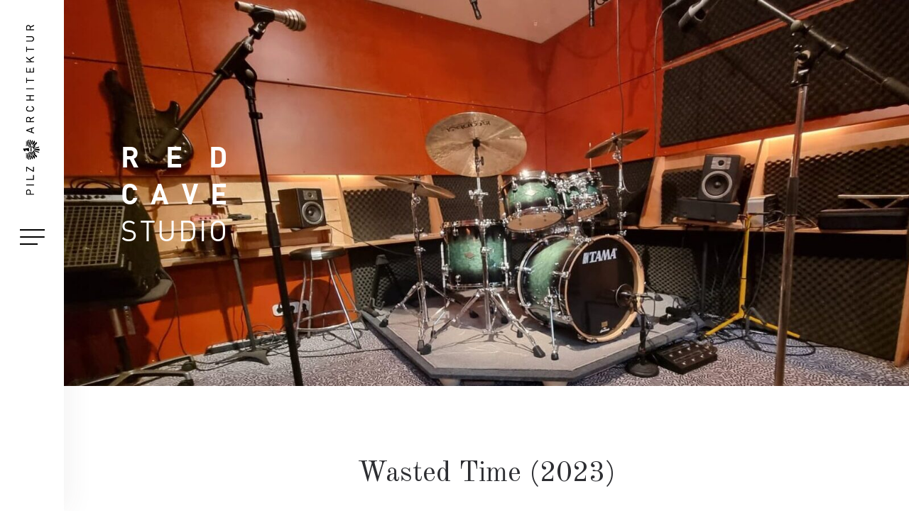

--- FILE ---
content_type: text/html; charset=UTF-8
request_url: https://pilzarchitektur.at/property-item/redcave-studio/
body_size: 139133
content:
<!DOCTYPE html>
<html lang="de-AT">
<head>
			
		<meta charset="UTF-8"/>
		<link rel="profile" href="http://gmpg.org/xfn/11"/>
			
				<meta name="viewport" content="width=device-width,initial-scale=1,user-scalable=yes">
		<title>Redcave: Studio &#8211; Pilz Architektur Graz, Steiermark</title>
<meta name='robots' content='max-image-preview:large' />
<link rel='dns-prefetch' href='//fonts.googleapis.com' />
<link rel="alternate" type="application/rss+xml" title="Pilz Architektur Graz, Steiermark &raquo; Feed" href="https://pilzarchitektur.at/feed/" />
<link rel="alternate" type="application/rss+xml" title="Pilz Architektur Graz, Steiermark &raquo; Kommentar-Feed" href="https://pilzarchitektur.at/comments/feed/" />
<link rel="alternate" type="application/rss+xml" title="Pilz Architektur Graz, Steiermark &raquo; Redcave: Studio Kommentar-Feed" href="https://pilzarchitektur.at/property-item/redcave-studio/feed/" />
<link rel="alternate" title="oEmbed (JSON)" type="application/json+oembed" href="https://pilzarchitektur.at/wp-json/oembed/1.0/embed?url=https%3A%2F%2Fpilzarchitektur.at%2Fproperty-item%2Fredcave-studio%2F" />
<link rel="alternate" title="oEmbed (XML)" type="text/xml+oembed" href="https://pilzarchitektur.at/wp-json/oembed/1.0/embed?url=https%3A%2F%2Fpilzarchitektur.at%2Fproperty-item%2Fredcave-studio%2F&#038;format=xml" />
<style id='wp-img-auto-sizes-contain-inline-css' type='text/css'>
img:is([sizes=auto i],[sizes^="auto," i]){contain-intrinsic-size:3000px 1500px}
/*# sourceURL=wp-img-auto-sizes-contain-inline-css */
</style>
<style id='wp-emoji-styles-inline-css' type='text/css'>

	img.wp-smiley, img.emoji {
		display: inline !important;
		border: none !important;
		box-shadow: none !important;
		height: 1em !important;
		width: 1em !important;
		margin: 0 0.07em !important;
		vertical-align: -0.1em !important;
		background: none !important;
		padding: 0 !important;
	}
/*# sourceURL=wp-emoji-styles-inline-css */
</style>
<style id='wp-block-library-inline-css' type='text/css'>
:root{--wp-block-synced-color:#7a00df;--wp-block-synced-color--rgb:122,0,223;--wp-bound-block-color:var(--wp-block-synced-color);--wp-editor-canvas-background:#ddd;--wp-admin-theme-color:#007cba;--wp-admin-theme-color--rgb:0,124,186;--wp-admin-theme-color-darker-10:#006ba1;--wp-admin-theme-color-darker-10--rgb:0,107,160.5;--wp-admin-theme-color-darker-20:#005a87;--wp-admin-theme-color-darker-20--rgb:0,90,135;--wp-admin-border-width-focus:2px}@media (min-resolution:192dpi){:root{--wp-admin-border-width-focus:1.5px}}.wp-element-button{cursor:pointer}:root .has-very-light-gray-background-color{background-color:#eee}:root .has-very-dark-gray-background-color{background-color:#313131}:root .has-very-light-gray-color{color:#eee}:root .has-very-dark-gray-color{color:#313131}:root .has-vivid-green-cyan-to-vivid-cyan-blue-gradient-background{background:linear-gradient(135deg,#00d084,#0693e3)}:root .has-purple-crush-gradient-background{background:linear-gradient(135deg,#34e2e4,#4721fb 50%,#ab1dfe)}:root .has-hazy-dawn-gradient-background{background:linear-gradient(135deg,#faaca8,#dad0ec)}:root .has-subdued-olive-gradient-background{background:linear-gradient(135deg,#fafae1,#67a671)}:root .has-atomic-cream-gradient-background{background:linear-gradient(135deg,#fdd79a,#004a59)}:root .has-nightshade-gradient-background{background:linear-gradient(135deg,#330968,#31cdcf)}:root .has-midnight-gradient-background{background:linear-gradient(135deg,#020381,#2874fc)}:root{--wp--preset--font-size--normal:16px;--wp--preset--font-size--huge:42px}.has-regular-font-size{font-size:1em}.has-larger-font-size{font-size:2.625em}.has-normal-font-size{font-size:var(--wp--preset--font-size--normal)}.has-huge-font-size{font-size:var(--wp--preset--font-size--huge)}.has-text-align-center{text-align:center}.has-text-align-left{text-align:left}.has-text-align-right{text-align:right}.has-fit-text{white-space:nowrap!important}#end-resizable-editor-section{display:none}.aligncenter{clear:both}.items-justified-left{justify-content:flex-start}.items-justified-center{justify-content:center}.items-justified-right{justify-content:flex-end}.items-justified-space-between{justify-content:space-between}.screen-reader-text{border:0;clip-path:inset(50%);height:1px;margin:-1px;overflow:hidden;padding:0;position:absolute;width:1px;word-wrap:normal!important}.screen-reader-text:focus{background-color:#ddd;clip-path:none;color:#444;display:block;font-size:1em;height:auto;left:5px;line-height:normal;padding:15px 23px 14px;text-decoration:none;top:5px;width:auto;z-index:100000}html :where(.has-border-color){border-style:solid}html :where([style*=border-top-color]){border-top-style:solid}html :where([style*=border-right-color]){border-right-style:solid}html :where([style*=border-bottom-color]){border-bottom-style:solid}html :where([style*=border-left-color]){border-left-style:solid}html :where([style*=border-width]){border-style:solid}html :where([style*=border-top-width]){border-top-style:solid}html :where([style*=border-right-width]){border-right-style:solid}html :where([style*=border-bottom-width]){border-bottom-style:solid}html :where([style*=border-left-width]){border-left-style:solid}html :where(img[class*=wp-image-]){height:auto;max-width:100%}:where(figure){margin:0 0 1em}html :where(.is-position-sticky){--wp-admin--admin-bar--position-offset:var(--wp-admin--admin-bar--height,0px)}@media screen and (max-width:600px){html :where(.is-position-sticky){--wp-admin--admin-bar--position-offset:0px}}

/*# sourceURL=wp-block-library-inline-css */
</style><style id='global-styles-inline-css' type='text/css'>
:root{--wp--preset--aspect-ratio--square: 1;--wp--preset--aspect-ratio--4-3: 4/3;--wp--preset--aspect-ratio--3-4: 3/4;--wp--preset--aspect-ratio--3-2: 3/2;--wp--preset--aspect-ratio--2-3: 2/3;--wp--preset--aspect-ratio--16-9: 16/9;--wp--preset--aspect-ratio--9-16: 9/16;--wp--preset--color--black: #000000;--wp--preset--color--cyan-bluish-gray: #abb8c3;--wp--preset--color--white: #ffffff;--wp--preset--color--pale-pink: #f78da7;--wp--preset--color--vivid-red: #cf2e2e;--wp--preset--color--luminous-vivid-orange: #ff6900;--wp--preset--color--luminous-vivid-amber: #fcb900;--wp--preset--color--light-green-cyan: #7bdcb5;--wp--preset--color--vivid-green-cyan: #00d084;--wp--preset--color--pale-cyan-blue: #8ed1fc;--wp--preset--color--vivid-cyan-blue: #0693e3;--wp--preset--color--vivid-purple: #9b51e0;--wp--preset--gradient--vivid-cyan-blue-to-vivid-purple: linear-gradient(135deg,rgb(6,147,227) 0%,rgb(155,81,224) 100%);--wp--preset--gradient--light-green-cyan-to-vivid-green-cyan: linear-gradient(135deg,rgb(122,220,180) 0%,rgb(0,208,130) 100%);--wp--preset--gradient--luminous-vivid-amber-to-luminous-vivid-orange: linear-gradient(135deg,rgb(252,185,0) 0%,rgb(255,105,0) 100%);--wp--preset--gradient--luminous-vivid-orange-to-vivid-red: linear-gradient(135deg,rgb(255,105,0) 0%,rgb(207,46,46) 100%);--wp--preset--gradient--very-light-gray-to-cyan-bluish-gray: linear-gradient(135deg,rgb(238,238,238) 0%,rgb(169,184,195) 100%);--wp--preset--gradient--cool-to-warm-spectrum: linear-gradient(135deg,rgb(74,234,220) 0%,rgb(151,120,209) 20%,rgb(207,42,186) 40%,rgb(238,44,130) 60%,rgb(251,105,98) 80%,rgb(254,248,76) 100%);--wp--preset--gradient--blush-light-purple: linear-gradient(135deg,rgb(255,206,236) 0%,rgb(152,150,240) 100%);--wp--preset--gradient--blush-bordeaux: linear-gradient(135deg,rgb(254,205,165) 0%,rgb(254,45,45) 50%,rgb(107,0,62) 100%);--wp--preset--gradient--luminous-dusk: linear-gradient(135deg,rgb(255,203,112) 0%,rgb(199,81,192) 50%,rgb(65,88,208) 100%);--wp--preset--gradient--pale-ocean: linear-gradient(135deg,rgb(255,245,203) 0%,rgb(182,227,212) 50%,rgb(51,167,181) 100%);--wp--preset--gradient--electric-grass: linear-gradient(135deg,rgb(202,248,128) 0%,rgb(113,206,126) 100%);--wp--preset--gradient--midnight: linear-gradient(135deg,rgb(2,3,129) 0%,rgb(40,116,252) 100%);--wp--preset--font-size--small: 13px;--wp--preset--font-size--medium: 20px;--wp--preset--font-size--large: 36px;--wp--preset--font-size--x-large: 42px;--wp--preset--spacing--20: 0.44rem;--wp--preset--spacing--30: 0.67rem;--wp--preset--spacing--40: 1rem;--wp--preset--spacing--50: 1.5rem;--wp--preset--spacing--60: 2.25rem;--wp--preset--spacing--70: 3.38rem;--wp--preset--spacing--80: 5.06rem;--wp--preset--shadow--natural: 6px 6px 9px rgba(0, 0, 0, 0.2);--wp--preset--shadow--deep: 12px 12px 50px rgba(0, 0, 0, 0.4);--wp--preset--shadow--sharp: 6px 6px 0px rgba(0, 0, 0, 0.2);--wp--preset--shadow--outlined: 6px 6px 0px -3px rgb(255, 255, 255), 6px 6px rgb(0, 0, 0);--wp--preset--shadow--crisp: 6px 6px 0px rgb(0, 0, 0);}:where(.is-layout-flex){gap: 0.5em;}:where(.is-layout-grid){gap: 0.5em;}body .is-layout-flex{display: flex;}.is-layout-flex{flex-wrap: wrap;align-items: center;}.is-layout-flex > :is(*, div){margin: 0;}body .is-layout-grid{display: grid;}.is-layout-grid > :is(*, div){margin: 0;}:where(.wp-block-columns.is-layout-flex){gap: 2em;}:where(.wp-block-columns.is-layout-grid){gap: 2em;}:where(.wp-block-post-template.is-layout-flex){gap: 1.25em;}:where(.wp-block-post-template.is-layout-grid){gap: 1.25em;}.has-black-color{color: var(--wp--preset--color--black) !important;}.has-cyan-bluish-gray-color{color: var(--wp--preset--color--cyan-bluish-gray) !important;}.has-white-color{color: var(--wp--preset--color--white) !important;}.has-pale-pink-color{color: var(--wp--preset--color--pale-pink) !important;}.has-vivid-red-color{color: var(--wp--preset--color--vivid-red) !important;}.has-luminous-vivid-orange-color{color: var(--wp--preset--color--luminous-vivid-orange) !important;}.has-luminous-vivid-amber-color{color: var(--wp--preset--color--luminous-vivid-amber) !important;}.has-light-green-cyan-color{color: var(--wp--preset--color--light-green-cyan) !important;}.has-vivid-green-cyan-color{color: var(--wp--preset--color--vivid-green-cyan) !important;}.has-pale-cyan-blue-color{color: var(--wp--preset--color--pale-cyan-blue) !important;}.has-vivid-cyan-blue-color{color: var(--wp--preset--color--vivid-cyan-blue) !important;}.has-vivid-purple-color{color: var(--wp--preset--color--vivid-purple) !important;}.has-black-background-color{background-color: var(--wp--preset--color--black) !important;}.has-cyan-bluish-gray-background-color{background-color: var(--wp--preset--color--cyan-bluish-gray) !important;}.has-white-background-color{background-color: var(--wp--preset--color--white) !important;}.has-pale-pink-background-color{background-color: var(--wp--preset--color--pale-pink) !important;}.has-vivid-red-background-color{background-color: var(--wp--preset--color--vivid-red) !important;}.has-luminous-vivid-orange-background-color{background-color: var(--wp--preset--color--luminous-vivid-orange) !important;}.has-luminous-vivid-amber-background-color{background-color: var(--wp--preset--color--luminous-vivid-amber) !important;}.has-light-green-cyan-background-color{background-color: var(--wp--preset--color--light-green-cyan) !important;}.has-vivid-green-cyan-background-color{background-color: var(--wp--preset--color--vivid-green-cyan) !important;}.has-pale-cyan-blue-background-color{background-color: var(--wp--preset--color--pale-cyan-blue) !important;}.has-vivid-cyan-blue-background-color{background-color: var(--wp--preset--color--vivid-cyan-blue) !important;}.has-vivid-purple-background-color{background-color: var(--wp--preset--color--vivid-purple) !important;}.has-black-border-color{border-color: var(--wp--preset--color--black) !important;}.has-cyan-bluish-gray-border-color{border-color: var(--wp--preset--color--cyan-bluish-gray) !important;}.has-white-border-color{border-color: var(--wp--preset--color--white) !important;}.has-pale-pink-border-color{border-color: var(--wp--preset--color--pale-pink) !important;}.has-vivid-red-border-color{border-color: var(--wp--preset--color--vivid-red) !important;}.has-luminous-vivid-orange-border-color{border-color: var(--wp--preset--color--luminous-vivid-orange) !important;}.has-luminous-vivid-amber-border-color{border-color: var(--wp--preset--color--luminous-vivid-amber) !important;}.has-light-green-cyan-border-color{border-color: var(--wp--preset--color--light-green-cyan) !important;}.has-vivid-green-cyan-border-color{border-color: var(--wp--preset--color--vivid-green-cyan) !important;}.has-pale-cyan-blue-border-color{border-color: var(--wp--preset--color--pale-cyan-blue) !important;}.has-vivid-cyan-blue-border-color{border-color: var(--wp--preset--color--vivid-cyan-blue) !important;}.has-vivid-purple-border-color{border-color: var(--wp--preset--color--vivid-purple) !important;}.has-vivid-cyan-blue-to-vivid-purple-gradient-background{background: var(--wp--preset--gradient--vivid-cyan-blue-to-vivid-purple) !important;}.has-light-green-cyan-to-vivid-green-cyan-gradient-background{background: var(--wp--preset--gradient--light-green-cyan-to-vivid-green-cyan) !important;}.has-luminous-vivid-amber-to-luminous-vivid-orange-gradient-background{background: var(--wp--preset--gradient--luminous-vivid-amber-to-luminous-vivid-orange) !important;}.has-luminous-vivid-orange-to-vivid-red-gradient-background{background: var(--wp--preset--gradient--luminous-vivid-orange-to-vivid-red) !important;}.has-very-light-gray-to-cyan-bluish-gray-gradient-background{background: var(--wp--preset--gradient--very-light-gray-to-cyan-bluish-gray) !important;}.has-cool-to-warm-spectrum-gradient-background{background: var(--wp--preset--gradient--cool-to-warm-spectrum) !important;}.has-blush-light-purple-gradient-background{background: var(--wp--preset--gradient--blush-light-purple) !important;}.has-blush-bordeaux-gradient-background{background: var(--wp--preset--gradient--blush-bordeaux) !important;}.has-luminous-dusk-gradient-background{background: var(--wp--preset--gradient--luminous-dusk) !important;}.has-pale-ocean-gradient-background{background: var(--wp--preset--gradient--pale-ocean) !important;}.has-electric-grass-gradient-background{background: var(--wp--preset--gradient--electric-grass) !important;}.has-midnight-gradient-background{background: var(--wp--preset--gradient--midnight) !important;}.has-small-font-size{font-size: var(--wp--preset--font-size--small) !important;}.has-medium-font-size{font-size: var(--wp--preset--font-size--medium) !important;}.has-large-font-size{font-size: var(--wp--preset--font-size--large) !important;}.has-x-large-font-size{font-size: var(--wp--preset--font-size--x-large) !important;}
/*# sourceURL=global-styles-inline-css */
</style>

<style id='classic-theme-styles-inline-css' type='text/css'>
/*! This file is auto-generated */
.wp-block-button__link{color:#fff;background-color:#32373c;border-radius:9999px;box-shadow:none;text-decoration:none;padding:calc(.667em + 2px) calc(1.333em + 2px);font-size:1.125em}.wp-block-file__button{background:#32373c;color:#fff;text-decoration:none}
/*# sourceURL=/wp-includes/css/classic-themes.min.css */
</style>
<link rel='stylesheet' id='contact-form-7-css' href='https://pilzarchitektur.at/wp-content/plugins/contact-form-7/includes/css/styles.css?ver=6.0.6' type='text/css' media='all' />
<link rel='stylesheet' id='property_gallery_css-css' href='https://pilzarchitektur.at/wp-content/plugins/property-gallery/style.css?ver=1.0.0' type='text/css' media='all' />
<link rel='stylesheet' id='rs-plugin-settings-css' href='https://pilzarchitektur.at/wp-content/plugins/revslider/public/assets/css/rs6.css?ver=6.2.23' type='text/css' media='all' />
<style id='rs-plugin-settings-inline-css' type='text/css'>
#rs-demo-id {}
/*# sourceURL=rs-plugin-settings-inline-css */
</style>
<link rel='stylesheet' id='kastell-mkdf-default-style-css' href='https://pilzarchitektur.at/wp-content/themes/kastell/style.css?ver=6.9' type='text/css' media='all' />
<link rel='stylesheet' id='kastell-mkdf-child-style-css' href='https://pilzarchitektur.at/wp-content/themes/kastell-child/style.css?ver=6.9' type='text/css' media='all' />
<link rel='stylesheet' id='kastell-mkdf-modules-css' href='https://pilzarchitektur.at/wp-content/themes/kastell/assets/css/modules.min.css?ver=6.9' type='text/css' media='all' />
<style id='kastell-mkdf-modules-inline-css' type='text/css'>
/* generated in /var/www/vhosts/pilzarchitektur.at/httpdocs/wp-content/themes/kastell/framework/admin/options/general/map.php kastell_mkdf_page_general_style function */
.postid-4952.mkdf-boxed .mkdf-wrapper { background-attachment: fixed;}

/* generated in /var/www/vhosts/pilzarchitektur.at/httpdocs/wp-content/themes/kastell/framework/modules/widgets/property-filter-widget/functions.php kastell_mkdf_property_styles function */
.mkdf-property-filter-holder { background-color: #222;}


/*# sourceURL=kastell-mkdf-modules-inline-css */
</style>
<link rel='stylesheet' id='mkdf-font_awesome-css' href='https://pilzarchitektur.at/wp-content/themes/kastell/assets/css/font-awesome/css/font-awesome.min.css?ver=6.9' type='text/css' media='all' />
<link rel='stylesheet' id='mkdf-font_elegant-css' href='https://pilzarchitektur.at/wp-content/themes/kastell/assets/css/elegant-icons/style.min.css?ver=6.9' type='text/css' media='all' />
<link rel='stylesheet' id='mkdf-ion_icons-css' href='https://pilzarchitektur.at/wp-content/themes/kastell/assets/css/ion-icons/css/ionicons.min.css?ver=6.9' type='text/css' media='all' />
<link rel='stylesheet' id='mkdf-linea_icons-css' href='https://pilzarchitektur.at/wp-content/themes/kastell/assets/css/linea-icons/style.css?ver=6.9' type='text/css' media='all' />
<link rel='stylesheet' id='mkdf-linear_icons-css' href='https://pilzarchitektur.at/wp-content/themes/kastell/assets/css/linear-icons/style.css?ver=6.9' type='text/css' media='all' />
<link rel='stylesheet' id='mkdf-simple_line_icons-css' href='https://pilzarchitektur.at/wp-content/themes/kastell/assets/css/simple-line-icons/simple-line-icons.css?ver=6.9' type='text/css' media='all' />
<link rel='stylesheet' id='mkdf-dripicons-css' href='https://pilzarchitektur.at/wp-content/themes/kastell/assets/css/dripicons/dripicons.css?ver=6.9' type='text/css' media='all' />
<link rel='stylesheet' id='mediaelement-css' href='https://pilzarchitektur.at/wp-includes/js/mediaelement/mediaelementplayer-legacy.min.css?ver=4.2.17' type='text/css' media='all' />
<link rel='stylesheet' id='wp-mediaelement-css' href='https://pilzarchitektur.at/wp-includes/js/mediaelement/wp-mediaelement.min.css?ver=6.9' type='text/css' media='all' />
<link rel='stylesheet' id='kastell-mkdf-style-dynamic-css' href='https://pilzarchitektur.at/wp-content/themes/kastell/assets/css/style_dynamic.css?ver=1688982382' type='text/css' media='all' />
<link rel='stylesheet' id='kastell-mkdf-modules-responsive-css' href='https://pilzarchitektur.at/wp-content/themes/kastell/assets/css/modules-responsive.min.css?ver=6.9' type='text/css' media='all' />
<link rel='stylesheet' id='kastell-mkdf-style-dynamic-responsive-css' href='https://pilzarchitektur.at/wp-content/themes/kastell/assets/css/style_dynamic_responsive.css?ver=1688982382' type='text/css' media='all' />
<link rel='stylesheet' id='kastell-mkdf-google-fonts-css' href='https://fonts.googleapis.com/css?family=Open+Sans%3A300%2C400%2C500%2C600%2C700%2C800%2C900%7COld+Standard+TT%3A300%2C400%2C500%2C600%2C700%2C800%2C900&#038;subset=latin-ext&#038;ver=1.0.0' type='text/css' media='all' />
<link rel='stylesheet' id='js_composer_front-css' href='https://pilzarchitektur.at/wp-content/plugins/js_composer/assets/css/js_composer.min.css?ver=6.4.1' type='text/css' media='all' />
<script type="text/javascript" src="https://pilzarchitektur.at/wp-includes/js/jquery/jquery.min.js?ver=3.7.1" id="jquery-core-js"></script>
<script type="text/javascript" src="https://pilzarchitektur.at/wp-includes/js/jquery/jquery-migrate.min.js?ver=3.4.1" id="jquery-migrate-js"></script>
<script type="text/javascript" src="https://pilzarchitektur.at/wp-content/plugins/revslider/public/assets/js/rbtools.min.js?ver=6.2.23" id="tp-tools-js"></script>
<script type="text/javascript" src="https://pilzarchitektur.at/wp-content/plugins/revslider/public/assets/js/rs6.min.js?ver=6.2.23" id="revmin-js"></script>
<link rel="https://api.w.org/" href="https://pilzarchitektur.at/wp-json/" /><link rel="EditURI" type="application/rsd+xml" title="RSD" href="https://pilzarchitektur.at/xmlrpc.php?rsd" />
<meta name="generator" content="WordPress 6.9" />
<link rel="canonical" href="https://pilzarchitektur.at/property-item/redcave-studio/" />
<link rel='shortlink' href='https://pilzarchitektur.at/?p=4952' />
<style type="text/css">.recentcomments a{display:inline !important;padding:0 !important;margin:0 !important;}</style><meta name="generator" content="Powered by WPBakery Page Builder - drag and drop page builder for WordPress."/>
<meta name="generator" content="Powered by Slider Revolution 6.2.23 - responsive, Mobile-Friendly Slider Plugin for WordPress with comfortable drag and drop interface." />
<link rel="icon" href="https://pilzarchitektur.at/wp-content/uploads/2021/08/cropped-pp_le-32x32.png" sizes="32x32" />
<link rel="icon" href="https://pilzarchitektur.at/wp-content/uploads/2021/08/cropped-pp_le-192x192.png" sizes="192x192" />
<link rel="apple-touch-icon" href="https://pilzarchitektur.at/wp-content/uploads/2021/08/cropped-pp_le-180x180.png" />
<meta name="msapplication-TileImage" content="https://pilzarchitektur.at/wp-content/uploads/2021/08/cropped-pp_le-270x270.png" />
<script type="text/javascript">function setREVStartSize(e){
			//window.requestAnimationFrame(function() {				 
				window.RSIW = window.RSIW===undefined ? window.innerWidth : window.RSIW;	
				window.RSIH = window.RSIH===undefined ? window.innerHeight : window.RSIH;	
				try {								
					var pw = document.getElementById(e.c).parentNode.offsetWidth,
						newh;
					pw = pw===0 || isNaN(pw) ? window.RSIW : pw;
					e.tabw = e.tabw===undefined ? 0 : parseInt(e.tabw);
					e.thumbw = e.thumbw===undefined ? 0 : parseInt(e.thumbw);
					e.tabh = e.tabh===undefined ? 0 : parseInt(e.tabh);
					e.thumbh = e.thumbh===undefined ? 0 : parseInt(e.thumbh);
					e.tabhide = e.tabhide===undefined ? 0 : parseInt(e.tabhide);
					e.thumbhide = e.thumbhide===undefined ? 0 : parseInt(e.thumbhide);
					e.mh = e.mh===undefined || e.mh=="" || e.mh==="auto" ? 0 : parseInt(e.mh,0);		
					if(e.layout==="fullscreen" || e.l==="fullscreen") 						
						newh = Math.max(e.mh,window.RSIH);					
					else{					
						e.gw = Array.isArray(e.gw) ? e.gw : [e.gw];
						for (var i in e.rl) if (e.gw[i]===undefined || e.gw[i]===0) e.gw[i] = e.gw[i-1];					
						e.gh = e.el===undefined || e.el==="" || (Array.isArray(e.el) && e.el.length==0)? e.gh : e.el;
						e.gh = Array.isArray(e.gh) ? e.gh : [e.gh];
						for (var i in e.rl) if (e.gh[i]===undefined || e.gh[i]===0) e.gh[i] = e.gh[i-1];
											
						var nl = new Array(e.rl.length),
							ix = 0,						
							sl;					
						e.tabw = e.tabhide>=pw ? 0 : e.tabw;
						e.thumbw = e.thumbhide>=pw ? 0 : e.thumbw;
						e.tabh = e.tabhide>=pw ? 0 : e.tabh;
						e.thumbh = e.thumbhide>=pw ? 0 : e.thumbh;					
						for (var i in e.rl) nl[i] = e.rl[i]<window.RSIW ? 0 : e.rl[i];
						sl = nl[0];									
						for (var i in nl) if (sl>nl[i] && nl[i]>0) { sl = nl[i]; ix=i;}															
						var m = pw>(e.gw[ix]+e.tabw+e.thumbw) ? 1 : (pw-(e.tabw+e.thumbw)) / (e.gw[ix]);					
						newh =  (e.gh[ix] * m) + (e.tabh + e.thumbh);
					}				
					if(window.rs_init_css===undefined) window.rs_init_css = document.head.appendChild(document.createElement("style"));					
					document.getElementById(e.c).height = newh+"px";
					window.rs_init_css.innerHTML += "#"+e.c+"_wrapper { height: "+newh+"px }";				
				} catch(e){
					console.log("Failure at Presize of Slider:" + e)
				}					   
			//});
		  };</script>
		<style type="text/css" id="wp-custom-css">
			.mkdf-normal-logo {
	margin: 0 auto
}

.property-item-template-default.single .mkdf-title-holder {
	display: none
}

#hero_metadata {
	transform: rotate(-90deg);
	color: white;
	line-height: 1.5
}

.title_1 {
	color: #fff;
	font-family: "DINOT BOLD";
	text-transform: uppercase;
	font-size: 30px;
	width: 1px
}

.property_title_container {
	position: absolute;
	color: #fff;
}

.property_info_container {
	position: absolute;
	color: #fff
}

.home .vc_grid-item:hover .vc_gitem-zone {
}

.home .vc_grid-item .vc_gitem-zone::before { 
  content:"";
  position:absolute; top:0;right:0;bottom:0;left:0;
  background:inherit;
  transition:inherit;
}
.home .vc_grid-item:hover .vc_gitem-zone::before { 
  transform: scale(1.2);
}

body.single-property-item .mkdf-full-width-inner {
	padding-top: 0 !important
}
		</style>
		<noscript><style> .wpb_animate_when_almost_visible { opacity: 1; }</style></noscript><link rel='stylesheet' id='prettyphoto-css' href='https://pilzarchitektur.at/wp-content/plugins/js_composer/assets/lib/prettyphoto/css/prettyPhoto.min.css?ver=6.4.1' type='text/css' media='all' />
<link rel='stylesheet' id='vc_pageable_owl-carousel-css-css' href='https://pilzarchitektur.at/wp-content/plugins/js_composer/assets/lib/owl-carousel2-dist/assets/owl.min.css?ver=6.4.1' type='text/css' media='all' />
<link rel='stylesheet' id='vc_animate-css-css' href='https://pilzarchitektur.at/wp-content/plugins/js_composer/assets/lib/bower/animate-css/animate.min.css?ver=6.4.1' type='text/css' media='all' />
</head>
<body class="wp-singular property-item-template-default single single-property-item postid-4952 wp-theme-kastell wp-child-theme-kastell-child mkd-core-1.3.1 architekturpilz theme-child-ver-1.0.1 kastell-ver-1.8 mkdf-grid-1100 mkdf-follow-property-info mkdf-fixed-on-scroll mkdf-dropdown-animate-height mkdf-header-vertical-sliding mkdf-menu-area-in-grid-shadow-disable mkdf-menu-area-border-disable mkdf-menu-area-in-grid-border-disable mkdf-logo-area-border-disable mkdf-logo-area-in-grid-border-disable mkdf-header-vertical-shadow-disable mkdf-header-vertical-border-disable mkdf-default-mobile-header mkdf-sticky-up-mobile-header wpb-js-composer js-comp-ver-6.4.1 vc_responsive" itemscope itemtype="http://schema.org/WebPage">
	
    <div class="mkdf-wrapper">
        <div class="mkdf-wrapper-inner">
            <div class="mkdf-property-filter-holder">
    <div class="mkdf-property-filter-title-holder">
        <div class="mkdf-property-filter-title">Find Property:</div>
    </div>
    <a class="mkdf-property-filter-close" href="javascript:void(0)">
        <i class="mkdf-icon-ion-icon ion-ios-close-empty " ></i>    </a>
    <div class="mkdf-property-filter-holder-inner">
        
<div class="mkdf-ips mkdf-ips-light">
    <div class="mkdf-ips-holder">
                    <div class="mkdf-ips-content-holder">
                <div class="mkdf-ips-content-table">
                    <div class="mkdf-ips-content-table-cell">
                                                <div class="mkdf-ips-item-content item-1">
                                <a class="mkdf-ips-item-link" itemprop="url" target="_self" href="https://pilzarchitektur.at/property-item/wohnhaus-fama/" style="text-align: left">
                                    Wohnhaus Fam. A                                </a>
                            </div>
                                                    <div class="mkdf-ips-item-content item-2">
                                <a class="mkdf-ips-item-link" itemprop="url" target="_self" href="https://pilzarchitektur.at/property-item/wohnhaus-fam-b/" style="text-align: left">
                                    Wohnhaus Fam. B                                </a>
                            </div>
                                                    <div class="mkdf-ips-item-content item-3">
                                <a class="mkdf-ips-item-link" itemprop="url" target="_self" href="https://pilzarchitektur.at/property-item/wohnhaus-fam-z/" style="text-align: left">
                                    Wohnhaus Fam Z                                </a>
                            </div>
                                                    <div class="mkdf-ips-item-content item-4">
                                <a class="mkdf-ips-item-link" itemprop="url" target="_self" href="https://pilzarchitektur.at/property-item/my-moving-house/" style="text-align: left">
                                    My moving house                                </a>
                            </div>
                                                    <div class="mkdf-ips-item-content item-5">
                                <a class="mkdf-ips-item-link" itemprop="url" target="_self" href="https://pilzarchitektur.at/property-item/wohnbuero-voitsberg/" style="text-align: left">
                                    Wohnbüro Voitsberg                                </a>
                            </div>
                                                    <div class="mkdf-ips-item-content item-6">
                                <a class="mkdf-ips-item-link" itemprop="url" target="_self" href="https://pilzarchitektur.at/property-item/verbund-zentrale-pernegg/" style="text-align: left">
                                    Verbund Zentrale Pernegg                                </a>
                            </div>
                                                    <div class="mkdf-ips-item-content item-7">
                                <a class="mkdf-ips-item-link" itemprop="url" target="_self" href="https://pilzarchitektur.at/property-item/museum-turbine-pernegg/" style="text-align: left">
                                    Museum Turbine Pernegg                                </a>
                            </div>
                                                    <div class="mkdf-ips-item-content item-8">
                                <a class="mkdf-ips-item-link" itemprop="url" target="_self" href="https://pilzarchitektur.at/property-item/eurospar-fuerstenfeld/" style="text-align: left">
                                    Eurospar Fürstenfeld                                </a>
                            </div>
                                                    <div class="mkdf-ips-item-content item-9">
                                <a class="mkdf-ips-item-link" itemprop="url" target="_self" href="https://pilzarchitektur.at/property-item/firmenzentrale-graz/" style="text-align: left">
                                    Firmenzentrale Graz                                </a>
                            </div>
                                                    <div class="mkdf-ips-item-content item-10">
                                <a class="mkdf-ips-item-link" itemprop="url" target="_self" href="https://pilzarchitektur.at/property-item/ausstellungspavillon-wildon/" style="text-align: left">
                                    Ausstellungspavillon Wildon                                </a>
                            </div>
                                                    <div class="mkdf-ips-item-content item-11">
                                <a class="mkdf-ips-item-link" itemprop="url" target="_self" href="https://pilzarchitektur.at/property-item/fensterwerk-vomp/" style="text-align: left">
                                    Fensterwerk VOMP                                </a>
                            </div>
                                                    <div class="mkdf-ips-item-content item-12">
                                <a class="mkdf-ips-item-link" itemprop="url" target="_self" href="https://pilzarchitektur.at/property-item/schauraum-stadelbach/" style="text-align: left">
                                    Schauraum Stadelbach                                </a>
                            </div>
                                                    <div class="mkdf-ips-item-content item-13">
                                <a class="mkdf-ips-item-link" itemprop="url" target="_self" href="https://pilzarchitektur.at/property-item/verbund-bauhof-pernegg/" style="text-align: left">
                                    Verbund Bauhof Pernegg                                </a>
                            </div>
                                                    <div class="mkdf-ips-item-content item-14">
                                <a class="mkdf-ips-item-link" itemprop="url" target="_self" href="https://pilzarchitektur.at/property-item/verbund-zentrale-villach/" style="text-align: left">
                                    Verbund Zentrale Villach                                </a>
                            </div>
                                                    <div class="mkdf-ips-item-content item-15">
                                <a class="mkdf-ips-item-link" itemprop="url" target="_self" href="https://pilzarchitektur.at/property-item/pharmacy-bar/" style="text-align: left">
                                    Pharmacy-Bar                                </a>
                            </div>
                                                    <div class="mkdf-ips-item-content item-16">
                                <a class="mkdf-ips-item-link" itemprop="url" target="_self" href="https://pilzarchitektur.at/property-item/wohnbau-kapfenberg-rechte-muerzzeile/" style="text-align: left">
                                    Wohnbau Kapfenberg Rechte Mürzzeile                                </a>
                            </div>
                                                    <div class="mkdf-ips-item-content item-17">
                                <a class="mkdf-ips-item-link" itemprop="url" target="_self" href="https://pilzarchitektur.at/property-item/bildungscampus-attemsgasse/" style="text-align: left">
                                    Bildungscampus Attemsgasse                                </a>
                            </div>
                                                    <div class="mkdf-ips-item-content item-18">
                                <a class="mkdf-ips-item-link" itemprop="url" target="_self" href="https://pilzarchitektur.at/property-item/bundesschulzentrum-amstetten/" style="text-align: left">
                                    Bundesschulzentrum Amstetten                                </a>
                            </div>
                                                    <div class="mkdf-ips-item-content item-19">
                                <a class="mkdf-ips-item-link" itemprop="url" target="_self" href="https://pilzarchitektur.at/property-item/stadtpark-murau/" style="text-align: left">
                                    Stadtpark Murau                                </a>
                            </div>
                                                    <div class="mkdf-ips-item-content item-20">
                                <a class="mkdf-ips-item-link" itemprop="url" target="_self" href="https://pilzarchitektur.at/property-item/restaurant-thalersee/" style="text-align: left">
                                    Restaurant Thalersee                                </a>
                            </div>
                                                    <div class="mkdf-ips-item-content item-21">
                                <a class="mkdf-ips-item-link" itemprop="url" target="_self" href="https://pilzarchitektur.at/property-item/bildungscampus-bruck-an-der-mur/" style="text-align: left">
                                    Bildungscampus Bruck an der Mur                                </a>
                            </div>
                                                    <div class="mkdf-ips-item-content item-22">
                                <a class="mkdf-ips-item-link" itemprop="url" target="_self" href="https://pilzarchitektur.at/property-item/lehrlingsheim-ybbs-persenbeug/" style="text-align: left">
                                    Lehrlingsunterkunft YBBS-Persenbeug                                </a>
                            </div>
                                                    <div class="mkdf-ips-item-content item-23">
                                <a class="mkdf-ips-item-link" itemprop="url" target="_self" href="https://pilzarchitektur.at/property-item/der-wintergarten/" style="text-align: left">
                                    Der Wintergarten                                </a>
                            </div>
                                                    <div class="mkdf-ips-item-content item-24">
                                <a class="mkdf-ips-item-link" itemprop="url" target="_self" href="https://pilzarchitektur.at/property-item/askoe-sportcenter/" style="text-align: left">
                                    ASKÖ Sportcenter                                </a>
                            </div>
                                                    <div class="mkdf-ips-item-content item-25">
                                <a class="mkdf-ips-item-link" itemprop="url" target="_self" href="https://pilzarchitektur.at/property-item/landespolizeikommando-graz/" style="text-align: left">
                                    Landespolizeikommando Graz                                </a>
                            </div>
                                                    <div class="mkdf-ips-item-content item-26">
                                <a class="mkdf-ips-item-link" itemprop="url" target="_self" href="https://pilzarchitektur.at/property-item/kinderkrippe-prochaskagasse-graz/" style="text-align: left">
                                    Kinderkrippe Prochaskagasse Graz                                </a>
                            </div>
                                                    <div class="mkdf-ips-item-content item-27">
                                <a class="mkdf-ips-item-link" itemprop="url" target="_self" href="https://pilzarchitektur.at/property-item/produktionstechnikzentrum-tu-graz/" style="text-align: left">
                                    Produktionstechnikzentrum TU Graz                                </a>
                            </div>
                                                    <div class="mkdf-ips-item-content item-28">
                                <a class="mkdf-ips-item-link" itemprop="url" target="_self" href="https://pilzarchitektur.at/property-item/haupteingang-lkh-rottenmann/" style="text-align: left">
                                    Haupteingang LKH Rottenmann                                </a>
                            </div>
                                                    <div class="mkdf-ips-item-content item-29">
                                <a class="mkdf-ips-item-link" itemprop="url" target="_self" href="https://pilzarchitektur.at/property-item/landesberufsschule-murau/" style="text-align: left">
                                    Landesberufsschule Murau                                </a>
                            </div>
                                                    <div class="mkdf-ips-item-content item-30">
                                <a class="mkdf-ips-item-link" itemprop="url" target="_self" href="https://pilzarchitektur.at/property-item/sozialer-wohnbau-froebelpark/" style="text-align: left">
                                    Sozialer Wohnbau Fröbelpark                                </a>
                            </div>
                                                    <div class="mkdf-ips-item-content item-31">
                                <a class="mkdf-ips-item-link" itemprop="url" target="_self" href="https://pilzarchitektur.at/property-item/pflegewohnheim-rosenhain-graz/" style="text-align: left">
                                    Pflegewohnheim Rosenhain Graz                                </a>
                            </div>
                                                    <div class="mkdf-ips-item-content item-32">
                                <a class="mkdf-ips-item-link" itemprop="url" target="_self" href="https://pilzarchitektur.at/property-item/es/" style="text-align: left">
                                    Österreichzentrale WUTSCHER OPTIK                                </a>
                            </div>
                                                    <div class="mkdf-ips-item-content item-33">
                                <a class="mkdf-ips-item-link" itemprop="url" target="_self" href="https://pilzarchitektur.at/property-item/villa-ueber-villach/" style="text-align: left">
                                    Villa über Villach                                </a>
                            </div>
                                                    <div class="mkdf-ips-item-content item-34">
                                <a class="mkdf-ips-item-link" itemprop="url" target="_self" href="https://pilzarchitektur.at/property-item/mymovinghouse/" style="text-align: left">
                                    My Moving House                                </a>
                            </div>
                                                    <div class="mkdf-ips-item-content item-35">
                                <a class="mkdf-ips-item-link" itemprop="url" target="_self" href="https://pilzarchitektur.at/property-item/ferienhaus-p/" style="text-align: left">
                                    Ferienhaus P                                </a>
                            </div>
                                                    <div class="mkdf-ips-item-content item-36">
                                <a class="mkdf-ips-item-link" itemprop="url" target="_self" href="https://pilzarchitektur.at/property-item/ferienhaus-w/" style="text-align: left">
                                    Ferienhaus W                                </a>
                            </div>
                                                    <div class="mkdf-ips-item-content item-37">
                                <a class="mkdf-ips-item-link" itemprop="url" target="_self" href="https://pilzarchitektur.at/property-item/mariatrosterstrasse/" style="text-align: left">
                                    Mariatroster Straße                                </a>
                            </div>
                                                    <div class="mkdf-ips-item-content item-38">
                                <a class="mkdf-ips-item-link" itemprop="url" target="_self" href="https://pilzarchitektur.at/property-item/wohnhaeuser-am-rosenberg/" style="text-align: left">
                                    Wohnen am Rosenberg                                </a>
                            </div>
                                                    <div class="mkdf-ips-item-content item-39">
                                <a class="mkdf-ips-item-link" itemprop="url" target="_self" href="https://pilzarchitektur.at/property-item/einfamilienhaus-ph/" style="text-align: left">
                                    Einfamilienhaus P&#038;H                                </a>
                            </div>
                                                    <div class="mkdf-ips-item-content item-40">
                                <a class="mkdf-ips-item-link" itemprop="url" target="_self" href="https://pilzarchitektur.at/property-item/ferienhaus-k/" style="text-align: left">
                                    Ferienhaus K                                </a>
                            </div>
                                                    <div class="mkdf-ips-item-content item-41">
                                <a class="mkdf-ips-item-link" itemprop="url" target="_self" href="https://pilzarchitektur.at/property-item/buerogebaeude-owg-knittelfeld/" style="text-align: left">
                                    Bürogebäude OWG Knittelfeld                                </a>
                            </div>
                                                    <div class="mkdf-ips-item-content item-42">
                                <a class="mkdf-ips-item-link" itemprop="url" target="_self" href="https://pilzarchitektur.at/property-item/osc-hydro-zentralwarte/" style="text-align: left">
                                    Verbund Bürogebäude Pernegg                                </a>
                            </div>
                                                    <div class="mkdf-ips-item-content item-43">
                                <a class="mkdf-ips-item-link" itemprop="url" target="_self" href="https://pilzarchitektur.at/property-item/rottenmann-wohnen-am-burgtor/" style="text-align: left">
                                    Rottenmann: Wohnen am Burgtor                                </a>
                            </div>
                                                    <div class="mkdf-ips-item-content item-44">
                                <a class="mkdf-ips-item-link" itemprop="url" target="_self" href="https://pilzarchitektur.at/property-item/badehaus-t/" style="text-align: left">
                                    Badehaus T                                </a>
                            </div>
                                                    <div class="mkdf-ips-item-content item-45">
                                <a class="mkdf-ips-item-link" itemprop="url" target="_self" href="https://pilzarchitektur.at/property-item/balkonzubau_g/" style="text-align: left">
                                    Balkonzubau_G                                </a>
                            </div>
                                                    <div class="mkdf-ips-item-content item-46">
                                <a class="mkdf-ips-item-link" itemprop="url" target="_self" href="https://pilzarchitektur.at/property-item/modernisierung-lfs-stainz/" style="text-align: left">
                                    Modernisierung LFS Stainz                                </a>
                            </div>
                                                    <div class="mkdf-ips-item-content item-47">
                                <a class="mkdf-ips-item-link" itemprop="url" target="_self" href="https://pilzarchitektur.at/property-item/redcave-studio/" style="text-align: left">
                                    Redcave: Studio                                </a>
                            </div>
                                                    <div class="mkdf-ips-item-content item-48">
                                <a class="mkdf-ips-item-link" itemprop="url" target="_self" href="https://pilzarchitektur.at/property-item/the-snearch/" style="text-align: left">
                                    The Snearch                                </a>
                            </div>
                                                    <div class="mkdf-ips-item-content item-49">
                                <a class="mkdf-ips-item-link" itemprop="url" target="_self" href="https://pilzarchitektur.at/property-item/barock/" style="text-align: left">
                                    Barock                                </a>
                            </div>
                                                    <div class="mkdf-ips-item-content item-50">
                                <a class="mkdf-ips-item-link" itemprop="url" target="_self" href="https://pilzarchitektur.at/property-item/apotheke-laa-an-der-thaya/" style="text-align: left">
                                    Apotheke  Laa an der Thaya                                </a>
                            </div>
                                                    <div class="mkdf-ips-item-content item-51">
                                <a class="mkdf-ips-item-link" itemprop="url" target="_self" href="https://pilzarchitektur.at/property-item/dsap/" style="text-align: left">
                                    Dsap                                </a>
                            </div>
                                                    <div class="mkdf-ips-item-content item-52">
                                <a class="mkdf-ips-item-link" itemprop="url" target="_self" href="https://pilzarchitektur.at/property-item/redcave-videos/" style="text-align: left">
                                    Redcave: Videos                                </a>
                            </div>
                                                    <div class="mkdf-ips-item-content item-53">
                                <a class="mkdf-ips-item-link" itemprop="url" target="_self" href="https://pilzarchitektur.at/property-item/volksschule-stattegg/" style="text-align: left">
                                    Volksschule Stattegg                                </a>
                            </div>
                                                    <div class="mkdf-ips-item-content item-54">
                                <a class="mkdf-ips-item-link" itemprop="url" target="_self" href="https://pilzarchitektur.at/property-item/volksschule-bad-waltersdorf/" style="text-align: left">
                                    Volksschule Bad Waltersdorf                                </a>
                            </div>
                                                    <div class="mkdf-ips-item-content item-55">
                                <a class="mkdf-ips-item-link" itemprop="url" target="_self" href="https://pilzarchitektur.at/property-item/turnsaal-vs-bad-waltersdorf/" style="text-align: left">
                                    Turnsaal VS Bad Waltersdorf                                </a>
                            </div>
                                                    <div class="mkdf-ips-item-content item-56">
                                <a class="mkdf-ips-item-link" itemprop="url" target="_self" href="https://pilzarchitektur.at/property-item/bg-ii-thondorf/" style="text-align: left">
                                    BG II Thondorf                                </a>
                            </div>
                                                    <div class="mkdf-ips-item-content item-57">
                                <a class="mkdf-ips-item-link" itemprop="url" target="_self" href="https://pilzarchitektur.at/property-item/seeresort-piberstein/" style="text-align: left">
                                    Seeresort Piberstein                                </a>
                            </div>
                                            </div>
                </div>
            </div>
            </div>
</div>    </div>
</div><aside class="mkdf-vertical-menu-area mkdf-vertical-alignment-top">
    <div class="mkdf-vertical-menu-area-inner">
        <div class="mkdf-vertical-area-background"></div>
        <div class="mkdf-vertical-menu-nav-holder-outer">
            <div class="mkdf-vertical-menu-nav-holder">
                <div class="mkdf-vertical-menu-holder-nav-inner">
                    <nav class="mkdf-fullscreen-menu">
    <ul id="menu-roman" class=""><li id="popup-menu-item-4714" class="menu-item menu-item-type-post_type menu-item-object-page "><a href="https://pilzarchitektur.at/pilzarchitektur/" class=""><span>Über Pilzarchitektur</span></a></li>
<li id="popup-menu-item-4712" class="menu-item menu-item-type-post_type menu-item-object-page "><a href="https://pilzarchitektur.at/aktuelles/" class=""><span>Aktuelles</span></a></li>
<li id="popup-menu-item-5299" class="menu-item menu-item-type-custom menu-item-object-custom menu-item-has-children  has_sub"><a href="#" class=""><span>Wohnbau</span><i class="mkdf-fullscreen-menu-arrow fa fa-angle-down"></i></a>
<ul class="sub_menu">
	<li id="popup-menu-item-4732" class="menu-item menu-item-type-post_type menu-item-object-property-item "><a href="https://pilzarchitektur.at/property-item/mariatrosterstrasse/" class=""><span>Mariatroster Straße</span></a></li>
	<li id="popup-menu-item-4726" class="menu-item menu-item-type-post_type menu-item-object-property-item "><a href="https://pilzarchitektur.at/property-item/rottenmann-wohnen-am-burgtor/" class=""><span>Rottenmann: Wohnen am Burgtor</span></a></li>
	<li id="popup-menu-item-4739" class="menu-item menu-item-type-post_type menu-item-object-property-item "><a href="https://pilzarchitektur.at/property-item/sozialer-wohnbau-froebelpark/" class=""><span>Sozialer Wohnbau Fröbelpark</span></a></li>
</ul>
</li>
<li id="popup-menu-item-5298" class="menu-item menu-item-type-custom menu-item-object-custom menu-item-has-children  has_sub"><a href="#" class=""><span>Seehäuser</span><i class="mkdf-fullscreen-menu-arrow fa fa-angle-down"></i></a>
<ul class="sub_menu">
	<li id="popup-menu-item-4734" class="menu-item menu-item-type-post_type menu-item-object-property-item "><a href="https://pilzarchitektur.at/property-item/ferienhaus-p/" class=""><span>Ferienhaus P</span></a></li>
	<li id="popup-menu-item-4733" class="menu-item menu-item-type-post_type menu-item-object-property-item "><a href="https://pilzarchitektur.at/property-item/ferienhaus-w/" class=""><span>Ferienhaus W</span></a></li>
	<li id="popup-menu-item-4729" class="menu-item menu-item-type-post_type menu-item-object-property-item "><a href="https://pilzarchitektur.at/property-item/ferienhaus-k/" class=""><span>Ferienhaus K</span></a></li>
</ul>
</li>
<li id="popup-menu-item-5297" class="menu-item menu-item-type-custom menu-item-object-custom menu-item-has-children  has_sub"><a href="#" class=""><span>Wettbewerbe</span><i class="mkdf-fullscreen-menu-arrow fa fa-angle-down"></i></a>
<ul class="sub_menu">
	<li id="popup-menu-item-5541" class="menu-item menu-item-type-custom menu-item-object-custom "><a href="https://pilzarchitektur.at/property-item/seeresort-piberstein/" class=""><span>Seeresort Piberstein</span></a></li>
	<li id="popup-menu-item-5458" class="menu-item menu-item-type-custom menu-item-object-custom "><a href="https://pilzarchitektur.at/property-item/volksschule-stattegg/?preview_id=5434&#038;preview_nonce=cd341d5b60&#038;_thumbnail_id=5449&#038;preview=true" class=""><span>VS Stattegg</span></a></li>
	<li id="popup-menu-item-4815" class="menu-item menu-item-type-custom menu-item-object-custom "><a href="https://pilzarchitektur.at/property-item/modernisierung-lfs-stainz/" class=""><span>LFS Stainz</span></a></li>
	<li id="popup-menu-item-4745" class="menu-item menu-item-type-post_type menu-item-object-property-item "><a href="https://pilzarchitektur.at/property-item/askoe-sportcenter/" class=""><span>ASKÖ Sportcenter</span></a></li>
	<li id="popup-menu-item-4749" class="menu-item menu-item-type-post_type menu-item-object-property-item "><a href="https://pilzarchitektur.at/property-item/restaurant-thalersee/" class=""><span>Restaurant Thalersee</span></a></li>
	<li id="popup-menu-item-4744" class="menu-item menu-item-type-post_type menu-item-object-property-item "><a href="https://pilzarchitektur.at/property-item/landespolizeikommando-graz/" class=""><span>Landespolizeikommando Graz</span></a></li>
	<li id="popup-menu-item-4747" class="menu-item menu-item-type-post_type menu-item-object-property-item "><a href="https://pilzarchitektur.at/property-item/lehrlingsheim-ybbs-persenbeug/" class=""><span>Lehrlingsunterkunft YBBS-Persenbeug</span></a></li>
	<li id="popup-menu-item-4727" class="menu-item menu-item-type-post_type menu-item-object-property-item "><a href="https://pilzarchitektur.at/property-item/osc-hydro-zentralwarte/" class=""><span>Verbund Bürogebäude Pernegg</span></a></li>
	<li id="popup-menu-item-4738" class="menu-item menu-item-type-post_type menu-item-object-property-item "><a href="https://pilzarchitektur.at/property-item/pflegewohnheim-rosenhain-graz/" class=""><span>Pflegewohnheim Rosenhain Graz</span></a></li>
	<li id="popup-menu-item-4728" class="menu-item menu-item-type-post_type menu-item-object-property-item "><a href="https://pilzarchitektur.at/property-item/buerogebaeude-owg-knittelfeld/" class=""><span>Bürogebäude OWG Knittelfeld</span></a></li>
	<li id="popup-menu-item-4750" class="menu-item menu-item-type-post_type menu-item-object-property-item "><a href="https://pilzarchitektur.at/property-item/stadtpark-murau/" class=""><span>Stadtpark Murau</span></a></li>
	<li id="popup-menu-item-4743" class="menu-item menu-item-type-post_type menu-item-object-property-item "><a href="https://pilzarchitektur.at/property-item/kinderkrippe-prochaskagasse-graz/" class=""><span>Kinderkrippe Prochaskagasse Graz</span></a></li>
	<li id="popup-menu-item-4740" class="menu-item menu-item-type-post_type menu-item-object-property-item "><a href="https://pilzarchitektur.at/property-item/landesberufsschule-murau/" class=""><span>Landesberufsschule Murau</span></a></li>
	<li id="popup-menu-item-4748" class="menu-item menu-item-type-post_type menu-item-object-property-item "><a href="https://pilzarchitektur.at/property-item/bildungscampus-bruck-an-der-mur/" class=""><span>Bildungscampus Bruck an der Mur</span></a></li>
	<li id="popup-menu-item-4753" class="menu-item menu-item-type-post_type menu-item-object-property-item "><a href="https://pilzarchitektur.at/property-item/wohnbau-kapfenberg-rechte-muerzzeile/" class=""><span>Wohnbau Kapfenberg Rechte Mürzzeile</span></a></li>
	<li id="popup-menu-item-4751" class="menu-item menu-item-type-post_type menu-item-object-property-item "><a href="https://pilzarchitektur.at/property-item/bundesschulzentrum-amstetten/" class=""><span>Bundesschulzentrum Amstetten</span></a></li>
	<li id="popup-menu-item-4741" class="menu-item menu-item-type-post_type menu-item-object-property-item "><a href="https://pilzarchitektur.at/property-item/haupteingang-lkh-rottenmann/" class=""><span>Haupteingang LKH Rottenmann</span></a></li>
	<li id="popup-menu-item-4752" class="menu-item menu-item-type-post_type menu-item-object-property-item "><a href="https://pilzarchitektur.at/property-item/bildungscampus-attemsgasse/" class=""><span>Bildungscampus Attemsgasse</span></a></li>
	<li id="popup-menu-item-4742" class="menu-item menu-item-type-post_type menu-item-object-property-item "><a href="https://pilzarchitektur.at/property-item/produktionstechnikzentrum-tu-graz/" class=""><span>Produktionstechnikzentrum TU Graz</span></a></li>
</ul>
</li>
<li id="popup-menu-item-5296" class="menu-item menu-item-type-custom menu-item-object-custom menu-item-has-children  has_sub"><a href="#" class=""><span>Einfamilienhäuser</span><i class="mkdf-fullscreen-menu-arrow fa fa-angle-down"></i></a>
<ul class="sub_menu">
	<li id="popup-menu-item-4766" class="menu-item menu-item-type-post_type menu-item-object-property-item "><a href="https://pilzarchitektur.at/property-item/wohnhaus-fam-z/" class=""><span>Wohnhaus Fam Z</span></a></li>
	<li id="popup-menu-item-4767" class="menu-item menu-item-type-post_type menu-item-object-property-item "><a href="https://pilzarchitektur.at/property-item/wohnhaus-fam-b/" class=""><span>Wohnhaus Fam. B</span></a></li>
	<li id="popup-menu-item-4730" class="menu-item menu-item-type-post_type menu-item-object-property-item "><a href="https://pilzarchitektur.at/property-item/einfamilienhaus-ph/" class=""><span>Einfamilienhaus P&#038;H</span></a></li>
	<li id="popup-menu-item-4768" class="menu-item menu-item-type-post_type menu-item-object-property-item "><a href="https://pilzarchitektur.at/property-item/wohnhaus-fama/" class=""><span>Wohnhaus Fam. A</span></a></li>
	<li id="popup-menu-item-4731" class="menu-item menu-item-type-post_type menu-item-object-property-item "><a href="https://pilzarchitektur.at/property-item/wohnhaeuser-am-rosenberg/" class=""><span>Wohnen am Rosenberg</span></a></li>
	<li id="popup-menu-item-4736" class="menu-item menu-item-type-post_type menu-item-object-property-item "><a href="https://pilzarchitektur.at/property-item/villa-ueber-villach/" class=""><span>Villa über Villach</span></a></li>
</ul>
</li>
<li id="popup-menu-item-5295" class="menu-item menu-item-type-custom menu-item-object-custom menu-item-has-children  has_sub"><a href="#" class=""><span>Spezielles</span><i class="mkdf-fullscreen-menu-arrow fa fa-angle-down"></i></a>
<ul class="sub_menu">
	<li id="popup-menu-item-5502" class="menu-item menu-item-type-custom menu-item-object-custom "><a href="https://pilzarchitektur.at/?post_type=property-item&#038;p=5486&#038;preview=true" class=""><span>Turnsaal VS Bad Waltersdorf</span></a></li>
	<li id="popup-menu-item-4724" class="menu-item menu-item-type-post_type menu-item-object-property-item "><a href="https://pilzarchitektur.at/property-item/badehaus-t/" class=""><span>Badehaus T</span></a></li>
	<li id="popup-menu-item-4765" class="menu-item menu-item-type-post_type menu-item-object-property-item "><a href="https://pilzarchitektur.at/property-item/my-moving-house/" class=""><span>My moving house</span></a></li>
	<li id="popup-menu-item-4762" class="menu-item menu-item-type-post_type menu-item-object-property-item "><a href="https://pilzarchitektur.at/property-item/museum-turbine-pernegg/" class=""><span>Museum Turbine Pernegg</span></a></li>
	<li id="popup-menu-item-4754" class="menu-item menu-item-type-post_type menu-item-object-property-item "><a href="https://pilzarchitektur.at/property-item/pharmacy-bar/" class=""><span>Pharmacy-Bar</span></a></li>
	<li id="popup-menu-item-4746" class="menu-item menu-item-type-post_type menu-item-object-property-item "><a href="https://pilzarchitektur.at/property-item/der-wintergarten/" class=""><span>Der Wintergarten</span></a></li>
	<li id="popup-menu-item-4735" class="menu-item menu-item-type-post_type menu-item-object-property-item "><a href="https://pilzarchitektur.at/property-item/mymovinghouse/" class=""><span>My Moving House</span></a></li>
	<li id="popup-menu-item-4725" class="menu-item menu-item-type-post_type menu-item-object-property-item "><a href="https://pilzarchitektur.at/property-item/balkonzubau_g/" class=""><span>Balkonzubau_G</span></a></li>
</ul>
</li>
<li id="popup-menu-item-5294" class="menu-item menu-item-type-custom menu-item-object-custom menu-item-has-children  has_sub"><a href="#" class=""><span>Gewerbeobjekte</span><i class="mkdf-fullscreen-menu-arrow fa fa-angle-down"></i></a>
<ul class="sub_menu">
	<li id="popup-menu-item-5050" class="menu-item menu-item-type-custom menu-item-object-custom "><a href="https://pilzarchitektur.at/property-item/apotheke-laa-an-der-thaya/" class=""><span>Apotheke Laa</span></a></li>
	<li id="popup-menu-item-4761" class="menu-item menu-item-type-post_type menu-item-object-property-item "><a href="https://pilzarchitektur.at/property-item/eurospar-fuerstenfeld/" class=""><span>Eurospar Fürstenfeld</span></a></li>
	<li id="popup-menu-item-4755" class="menu-item menu-item-type-post_type menu-item-object-property-item "><a href="https://pilzarchitektur.at/property-item/verbund-zentrale-villach/" class=""><span>Verbund Zentrale Villach</span></a></li>
	<li id="popup-menu-item-4757" class="menu-item menu-item-type-post_type menu-item-object-property-item "><a href="https://pilzarchitektur.at/property-item/schauraum-stadelbach/" class=""><span>Schauraum Stadelbach</span></a></li>
	<li id="popup-menu-item-4758" class="menu-item menu-item-type-post_type menu-item-object-property-item "><a href="https://pilzarchitektur.at/property-item/fensterwerk-vomp/" class=""><span>Fensterwerk VOMP</span></a></li>
	<li id="popup-menu-item-4756" class="menu-item menu-item-type-post_type menu-item-object-property-item "><a href="https://pilzarchitektur.at/property-item/verbund-bauhof-pernegg/" class=""><span>Verbund Bauhof Pernegg</span></a></li>
	<li id="popup-menu-item-4759" class="menu-item menu-item-type-post_type menu-item-object-property-item "><a href="https://pilzarchitektur.at/property-item/ausstellungspavillon-wildon/" class=""><span>Ausstellungspavillon Wildon</span></a></li>
</ul>
</li>
<li id="popup-menu-item-5463" class="menu-item menu-item-type-custom menu-item-object-custom menu-item-has-children  has_sub"><a href="#" class=""><span>Bildungsbau</span><i class="mkdf-fullscreen-menu-arrow fa fa-angle-down"></i></a>
<ul class="sub_menu">
	<li id="popup-menu-item-5485" class="menu-item menu-item-type-custom menu-item-object-custom "><a href="https://pilzarchitektur.at/?post_type=property-item&#038;p=5462&#038;preview=true" class=""><span>VS Bad Waltersdorf</span></a></li>
</ul>
</li>
<li id="popup-menu-item-5293" class="menu-item menu-item-type-custom menu-item-object-custom menu-item-has-children  has_sub"><a href="#" class=""><span>Bürogebäude</span><i class="mkdf-fullscreen-menu-arrow fa fa-angle-down"></i></a>
<ul class="sub_menu">
	<li id="popup-menu-item-5520" class="menu-item menu-item-type-custom menu-item-object-custom "><a href="https://pilzarchitektur.at/?post_type=property-item&#038;p=5504&#038;preview=true" class=""><span>BG II Thondorf</span></a></li>
	<li id="popup-menu-item-4763" class="menu-item menu-item-type-post_type menu-item-object-property-item "><a href="https://pilzarchitektur.at/property-item/verbund-zentrale-pernegg/" class=""><span>Verbund Zentrale Pernegg</span></a></li>
	<li id="popup-menu-item-4760" class="menu-item menu-item-type-post_type menu-item-object-property-item "><a href="https://pilzarchitektur.at/property-item/firmenzentrale-graz/" class=""><span>Firmenzentrale Graz</span></a></li>
	<li id="popup-menu-item-4764" class="menu-item menu-item-type-post_type menu-item-object-property-item "><a href="https://pilzarchitektur.at/property-item/wohnbuero-voitsberg/" class=""><span>Wohnbüro Voitsberg</span></a></li>
	<li id="popup-menu-item-4737" class="menu-item menu-item-type-post_type menu-item-object-property-item "><a href="https://pilzarchitektur.at/property-item/es/" class=""><span>E&#038;S Wutscher Optik Graz</span></a></li>
</ul>
</li>
<li id="popup-menu-item-5292" class="menu-item menu-item-type-custom menu-item-object-custom current-menu-ancestor current-menu-parent menu-item-has-children mkdf-active-item has_sub"><a href="#" class=" current "><span>Musikstudio</span><i class="mkdf-fullscreen-menu-arrow fa fa-angle-down"></i></a>
<ul class="sub_menu">
	<li id="popup-menu-item-5319" class="menu-item menu-item-type-custom menu-item-object-custom "><a href="https://pilzarchitektur.at/property-item/redcave-videos/" class=""><span>Redcave: Videos</span></a></li>
	<li id="popup-menu-item-4957" class="menu-item menu-item-type-custom menu-item-object-custom current-menu-item "><a href="https://pilzarchitektur.at/property-item/redcave-studio/" class=""><span>Redcave: Studio</span></a></li>
	<li id="popup-menu-item-4991" class="menu-item menu-item-type-custom menu-item-object-custom "><a href="https://pilzarchitektur.at/property-item/the-snearch/" class=""><span>The snearch</span></a></li>
	<li id="popup-menu-item-5115" class="menu-item menu-item-type-custom menu-item-object-custom "><a href="https://pilzarchitektur.at/property-item/dsap/" class=""><span>Dsap</span></a></li>
	<li id="popup-menu-item-5043" class="menu-item menu-item-type-custom menu-item-object-custom "><a href="https://pilzarchitektur.at/property-item/barock/" class=""><span>Barock</span></a></li>
</ul>
</li>
<li id="popup-menu-item-4713" class="menu-item menu-item-type-post_type menu-item-object-page "><a href="https://pilzarchitektur.at/kontakt_architekt_graz/" class=""><span>Kontakt</span></a></li>
</ul></nav>
                </div>
                <div class="mkdf-vertical-menu-holder-widget-area">
                                    </div>
            </div>
        </div>
        

<div class="mkdf-logo-wrapper">
    <a itemprop="url" href="https://pilzarchitektur.at/" style="height: 250px;">
        <img itemprop="image" class="mkdf-normal-logo" src="https://pilzarchitektur.at/wp-content/uploads/2021/07/Pilz_Architektur_Logo.png" width="67" height="500"  alt="logo"/>
        <img itemprop="image" class="mkdf-dark-logo" src="https://pilzarchitektur.at/wp-content/uploads/2021/07/Pilz_Architektur_Logo.png" width="67" height="500"  alt="dark logo"/>        <img itemprop="image" class="mkdf-light-logo" src="https://pilzarchitektur.at/wp-content/uploads/2021/07/Pilz_Architektur_Logo.png" width="67" height="500"  alt="light logo"/>    </a>
</div>

        <div class="mkdf-vertical-menu-holder">
            <div class="mkdf-vertical-menu-table">
                <div class="mkdf-vertical-menu-table-cell">

                    <div class="mkdf-vertical-menu-opener">
                        <a href="#"><span class="mkdf-line"></span></a>
                    </div>
                    <div class="mkdf-vertical-area-widget-holder">
                                            </div>
                </div>
            </div>
        </div>
    </div>
</aside>


<header class="mkdf-mobile-header">
		
	<div class="mkdf-mobile-header-inner">
		<div class="mkdf-mobile-header-holder">
			<div class="mkdf-grid">
				<div class="mkdf-vertical-align-containers">
					<div class="mkdf-vertical-align-containers">
													<div class="mkdf-mobile-menu-opener">
								<a href="javascript:void(0)">
									<span class="mkdf-mobile-menu-icon">
										<span aria-hidden="true" class="mkdf-icon-font-elegant icon_menu " ></span>									</span>
																	</a>
							</div>
												<div class="mkdf-position-center">
							<div class="mkdf-position-center-inner">
								

<div class="mkdf-mobile-logo-wrapper">
    <a itemprop="url" href="https://pilzarchitektur.at/" style="height: 33px">
        <img itemprop="image" src="https://pilzarchitektur.at/wp-content/uploads/2021/07/Pilz_Architektur_Logo_horizon.png" width="500" height="67"  alt="Mobile Logo"/>
    </a>
</div>

							</div>
						</div>
						<div class="mkdf-position-right">
							<div class="mkdf-position-right-inner">
															</div>
						</div>
					</div>
				</div>
			</div>
		</div>
		
    <nav class="mkdf-mobile-nav">
        <div class="mkdf-grid">
            <ul id="menu-roman-1" class=""><li id="mobile-menu-item-4714" class="menu-item menu-item-type-post_type menu-item-object-page "><a href="https://pilzarchitektur.at/pilzarchitektur/" class=""><span>Über Pilzarchitektur</span></a></li>
<li id="mobile-menu-item-4712" class="menu-item menu-item-type-post_type menu-item-object-page "><a href="https://pilzarchitektur.at/aktuelles/" class=""><span>Aktuelles</span></a></li>
<li id="mobile-menu-item-5299" class="menu-item menu-item-type-custom menu-item-object-custom menu-item-has-children  has_sub"><a href="#" class=" mkdf-mobile-no-link"><span>Wohnbau</span></a><span class="mobile_arrow"><i class="mkdf-sub-arrow fa fa-angle-right"></i><i class="fa fa-angle-down"></i></span>
<ul class="sub_menu">
	<li id="mobile-menu-item-4732" class="menu-item menu-item-type-post_type menu-item-object-property-item "><a href="https://pilzarchitektur.at/property-item/mariatrosterstrasse/" class=""><span>Mariatroster Straße</span></a></li>
	<li id="mobile-menu-item-4726" class="menu-item menu-item-type-post_type menu-item-object-property-item "><a href="https://pilzarchitektur.at/property-item/rottenmann-wohnen-am-burgtor/" class=""><span>Rottenmann: Wohnen am Burgtor</span></a></li>
	<li id="mobile-menu-item-4739" class="menu-item menu-item-type-post_type menu-item-object-property-item "><a href="https://pilzarchitektur.at/property-item/sozialer-wohnbau-froebelpark/" class=""><span>Sozialer Wohnbau Fröbelpark</span></a></li>
</ul>
</li>
<li id="mobile-menu-item-5298" class="menu-item menu-item-type-custom menu-item-object-custom menu-item-has-children  has_sub"><a href="#" class=" mkdf-mobile-no-link"><span>Seehäuser</span></a><span class="mobile_arrow"><i class="mkdf-sub-arrow fa fa-angle-right"></i><i class="fa fa-angle-down"></i></span>
<ul class="sub_menu">
	<li id="mobile-menu-item-4734" class="menu-item menu-item-type-post_type menu-item-object-property-item "><a href="https://pilzarchitektur.at/property-item/ferienhaus-p/" class=""><span>Ferienhaus P</span></a></li>
	<li id="mobile-menu-item-4733" class="menu-item menu-item-type-post_type menu-item-object-property-item "><a href="https://pilzarchitektur.at/property-item/ferienhaus-w/" class=""><span>Ferienhaus W</span></a></li>
	<li id="mobile-menu-item-4729" class="menu-item menu-item-type-post_type menu-item-object-property-item "><a href="https://pilzarchitektur.at/property-item/ferienhaus-k/" class=""><span>Ferienhaus K</span></a></li>
</ul>
</li>
<li id="mobile-menu-item-5297" class="menu-item menu-item-type-custom menu-item-object-custom menu-item-has-children  has_sub"><a href="#" class=" mkdf-mobile-no-link"><span>Wettbewerbe</span></a><span class="mobile_arrow"><i class="mkdf-sub-arrow fa fa-angle-right"></i><i class="fa fa-angle-down"></i></span>
<ul class="sub_menu">
	<li id="mobile-menu-item-5541" class="menu-item menu-item-type-custom menu-item-object-custom "><a href="https://pilzarchitektur.at/property-item/seeresort-piberstein/" class=""><span>Seeresort Piberstein</span></a></li>
	<li id="mobile-menu-item-5458" class="menu-item menu-item-type-custom menu-item-object-custom "><a href="https://pilzarchitektur.at/property-item/volksschule-stattegg/?preview_id=5434&#038;preview_nonce=cd341d5b60&#038;_thumbnail_id=5449&#038;preview=true" class=""><span>VS Stattegg</span></a></li>
	<li id="mobile-menu-item-4815" class="menu-item menu-item-type-custom menu-item-object-custom "><a href="https://pilzarchitektur.at/property-item/modernisierung-lfs-stainz/" class=""><span>LFS Stainz</span></a></li>
	<li id="mobile-menu-item-4745" class="menu-item menu-item-type-post_type menu-item-object-property-item "><a href="https://pilzarchitektur.at/property-item/askoe-sportcenter/" class=""><span>ASKÖ Sportcenter</span></a></li>
	<li id="mobile-menu-item-4749" class="menu-item menu-item-type-post_type menu-item-object-property-item "><a href="https://pilzarchitektur.at/property-item/restaurant-thalersee/" class=""><span>Restaurant Thalersee</span></a></li>
	<li id="mobile-menu-item-4744" class="menu-item menu-item-type-post_type menu-item-object-property-item "><a href="https://pilzarchitektur.at/property-item/landespolizeikommando-graz/" class=""><span>Landespolizeikommando Graz</span></a></li>
	<li id="mobile-menu-item-4747" class="menu-item menu-item-type-post_type menu-item-object-property-item "><a href="https://pilzarchitektur.at/property-item/lehrlingsheim-ybbs-persenbeug/" class=""><span>Lehrlingsunterkunft YBBS-Persenbeug</span></a></li>
	<li id="mobile-menu-item-4727" class="menu-item menu-item-type-post_type menu-item-object-property-item "><a href="https://pilzarchitektur.at/property-item/osc-hydro-zentralwarte/" class=""><span>Verbund Bürogebäude Pernegg</span></a></li>
	<li id="mobile-menu-item-4738" class="menu-item menu-item-type-post_type menu-item-object-property-item "><a href="https://pilzarchitektur.at/property-item/pflegewohnheim-rosenhain-graz/" class=""><span>Pflegewohnheim Rosenhain Graz</span></a></li>
	<li id="mobile-menu-item-4728" class="menu-item menu-item-type-post_type menu-item-object-property-item "><a href="https://pilzarchitektur.at/property-item/buerogebaeude-owg-knittelfeld/" class=""><span>Bürogebäude OWG Knittelfeld</span></a></li>
	<li id="mobile-menu-item-4750" class="menu-item menu-item-type-post_type menu-item-object-property-item "><a href="https://pilzarchitektur.at/property-item/stadtpark-murau/" class=""><span>Stadtpark Murau</span></a></li>
	<li id="mobile-menu-item-4743" class="menu-item menu-item-type-post_type menu-item-object-property-item "><a href="https://pilzarchitektur.at/property-item/kinderkrippe-prochaskagasse-graz/" class=""><span>Kinderkrippe Prochaskagasse Graz</span></a></li>
	<li id="mobile-menu-item-4740" class="menu-item menu-item-type-post_type menu-item-object-property-item "><a href="https://pilzarchitektur.at/property-item/landesberufsschule-murau/" class=""><span>Landesberufsschule Murau</span></a></li>
	<li id="mobile-menu-item-4748" class="menu-item menu-item-type-post_type menu-item-object-property-item "><a href="https://pilzarchitektur.at/property-item/bildungscampus-bruck-an-der-mur/" class=""><span>Bildungscampus Bruck an der Mur</span></a></li>
	<li id="mobile-menu-item-4753" class="menu-item menu-item-type-post_type menu-item-object-property-item "><a href="https://pilzarchitektur.at/property-item/wohnbau-kapfenberg-rechte-muerzzeile/" class=""><span>Wohnbau Kapfenberg Rechte Mürzzeile</span></a></li>
	<li id="mobile-menu-item-4751" class="menu-item menu-item-type-post_type menu-item-object-property-item "><a href="https://pilzarchitektur.at/property-item/bundesschulzentrum-amstetten/" class=""><span>Bundesschulzentrum Amstetten</span></a></li>
	<li id="mobile-menu-item-4741" class="menu-item menu-item-type-post_type menu-item-object-property-item "><a href="https://pilzarchitektur.at/property-item/haupteingang-lkh-rottenmann/" class=""><span>Haupteingang LKH Rottenmann</span></a></li>
	<li id="mobile-menu-item-4752" class="menu-item menu-item-type-post_type menu-item-object-property-item "><a href="https://pilzarchitektur.at/property-item/bildungscampus-attemsgasse/" class=""><span>Bildungscampus Attemsgasse</span></a></li>
	<li id="mobile-menu-item-4742" class="menu-item menu-item-type-post_type menu-item-object-property-item "><a href="https://pilzarchitektur.at/property-item/produktionstechnikzentrum-tu-graz/" class=""><span>Produktionstechnikzentrum TU Graz</span></a></li>
</ul>
</li>
<li id="mobile-menu-item-5296" class="menu-item menu-item-type-custom menu-item-object-custom menu-item-has-children  has_sub"><a href="#" class=" mkdf-mobile-no-link"><span>Einfamilienhäuser</span></a><span class="mobile_arrow"><i class="mkdf-sub-arrow fa fa-angle-right"></i><i class="fa fa-angle-down"></i></span>
<ul class="sub_menu">
	<li id="mobile-menu-item-4766" class="menu-item menu-item-type-post_type menu-item-object-property-item "><a href="https://pilzarchitektur.at/property-item/wohnhaus-fam-z/" class=""><span>Wohnhaus Fam Z</span></a></li>
	<li id="mobile-menu-item-4767" class="menu-item menu-item-type-post_type menu-item-object-property-item "><a href="https://pilzarchitektur.at/property-item/wohnhaus-fam-b/" class=""><span>Wohnhaus Fam. B</span></a></li>
	<li id="mobile-menu-item-4730" class="menu-item menu-item-type-post_type menu-item-object-property-item "><a href="https://pilzarchitektur.at/property-item/einfamilienhaus-ph/" class=""><span>Einfamilienhaus P&#038;H</span></a></li>
	<li id="mobile-menu-item-4768" class="menu-item menu-item-type-post_type menu-item-object-property-item "><a href="https://pilzarchitektur.at/property-item/wohnhaus-fama/" class=""><span>Wohnhaus Fam. A</span></a></li>
	<li id="mobile-menu-item-4731" class="menu-item menu-item-type-post_type menu-item-object-property-item "><a href="https://pilzarchitektur.at/property-item/wohnhaeuser-am-rosenberg/" class=""><span>Wohnen am Rosenberg</span></a></li>
	<li id="mobile-menu-item-4736" class="menu-item menu-item-type-post_type menu-item-object-property-item "><a href="https://pilzarchitektur.at/property-item/villa-ueber-villach/" class=""><span>Villa über Villach</span></a></li>
</ul>
</li>
<li id="mobile-menu-item-5295" class="menu-item menu-item-type-custom menu-item-object-custom menu-item-has-children  has_sub"><a href="#" class=" mkdf-mobile-no-link"><span>Spezielles</span></a><span class="mobile_arrow"><i class="mkdf-sub-arrow fa fa-angle-right"></i><i class="fa fa-angle-down"></i></span>
<ul class="sub_menu">
	<li id="mobile-menu-item-5502" class="menu-item menu-item-type-custom menu-item-object-custom "><a href="https://pilzarchitektur.at/?post_type=property-item&#038;p=5486&#038;preview=true" class=""><span>Turnsaal VS Bad Waltersdorf</span></a></li>
	<li id="mobile-menu-item-4724" class="menu-item menu-item-type-post_type menu-item-object-property-item "><a href="https://pilzarchitektur.at/property-item/badehaus-t/" class=""><span>Badehaus T</span></a></li>
	<li id="mobile-menu-item-4765" class="menu-item menu-item-type-post_type menu-item-object-property-item "><a href="https://pilzarchitektur.at/property-item/my-moving-house/" class=""><span>My moving house</span></a></li>
	<li id="mobile-menu-item-4762" class="menu-item menu-item-type-post_type menu-item-object-property-item "><a href="https://pilzarchitektur.at/property-item/museum-turbine-pernegg/" class=""><span>Museum Turbine Pernegg</span></a></li>
	<li id="mobile-menu-item-4754" class="menu-item menu-item-type-post_type menu-item-object-property-item "><a href="https://pilzarchitektur.at/property-item/pharmacy-bar/" class=""><span>Pharmacy-Bar</span></a></li>
	<li id="mobile-menu-item-4746" class="menu-item menu-item-type-post_type menu-item-object-property-item "><a href="https://pilzarchitektur.at/property-item/der-wintergarten/" class=""><span>Der Wintergarten</span></a></li>
	<li id="mobile-menu-item-4735" class="menu-item menu-item-type-post_type menu-item-object-property-item "><a href="https://pilzarchitektur.at/property-item/mymovinghouse/" class=""><span>My Moving House</span></a></li>
	<li id="mobile-menu-item-4725" class="menu-item menu-item-type-post_type menu-item-object-property-item "><a href="https://pilzarchitektur.at/property-item/balkonzubau_g/" class=""><span>Balkonzubau_G</span></a></li>
</ul>
</li>
<li id="mobile-menu-item-5294" class="menu-item menu-item-type-custom menu-item-object-custom menu-item-has-children  has_sub"><a href="#" class=" mkdf-mobile-no-link"><span>Gewerbeobjekte</span></a><span class="mobile_arrow"><i class="mkdf-sub-arrow fa fa-angle-right"></i><i class="fa fa-angle-down"></i></span>
<ul class="sub_menu">
	<li id="mobile-menu-item-5050" class="menu-item menu-item-type-custom menu-item-object-custom "><a href="https://pilzarchitektur.at/property-item/apotheke-laa-an-der-thaya/" class=""><span>Apotheke Laa</span></a></li>
	<li id="mobile-menu-item-4761" class="menu-item menu-item-type-post_type menu-item-object-property-item "><a href="https://pilzarchitektur.at/property-item/eurospar-fuerstenfeld/" class=""><span>Eurospar Fürstenfeld</span></a></li>
	<li id="mobile-menu-item-4755" class="menu-item menu-item-type-post_type menu-item-object-property-item "><a href="https://pilzarchitektur.at/property-item/verbund-zentrale-villach/" class=""><span>Verbund Zentrale Villach</span></a></li>
	<li id="mobile-menu-item-4757" class="menu-item menu-item-type-post_type menu-item-object-property-item "><a href="https://pilzarchitektur.at/property-item/schauraum-stadelbach/" class=""><span>Schauraum Stadelbach</span></a></li>
	<li id="mobile-menu-item-4758" class="menu-item menu-item-type-post_type menu-item-object-property-item "><a href="https://pilzarchitektur.at/property-item/fensterwerk-vomp/" class=""><span>Fensterwerk VOMP</span></a></li>
	<li id="mobile-menu-item-4756" class="menu-item menu-item-type-post_type menu-item-object-property-item "><a href="https://pilzarchitektur.at/property-item/verbund-bauhof-pernegg/" class=""><span>Verbund Bauhof Pernegg</span></a></li>
	<li id="mobile-menu-item-4759" class="menu-item menu-item-type-post_type menu-item-object-property-item "><a href="https://pilzarchitektur.at/property-item/ausstellungspavillon-wildon/" class=""><span>Ausstellungspavillon Wildon</span></a></li>
</ul>
</li>
<li id="mobile-menu-item-5463" class="menu-item menu-item-type-custom menu-item-object-custom menu-item-has-children  has_sub"><a href="#" class=" mkdf-mobile-no-link"><span>Bildungsbau</span></a><span class="mobile_arrow"><i class="mkdf-sub-arrow fa fa-angle-right"></i><i class="fa fa-angle-down"></i></span>
<ul class="sub_menu">
	<li id="mobile-menu-item-5485" class="menu-item menu-item-type-custom menu-item-object-custom "><a href="https://pilzarchitektur.at/?post_type=property-item&#038;p=5462&#038;preview=true" class=""><span>VS Bad Waltersdorf</span></a></li>
</ul>
</li>
<li id="mobile-menu-item-5293" class="menu-item menu-item-type-custom menu-item-object-custom menu-item-has-children  has_sub"><a href="#" class=" mkdf-mobile-no-link"><span>Bürogebäude</span></a><span class="mobile_arrow"><i class="mkdf-sub-arrow fa fa-angle-right"></i><i class="fa fa-angle-down"></i></span>
<ul class="sub_menu">
	<li id="mobile-menu-item-5520" class="menu-item menu-item-type-custom menu-item-object-custom "><a href="https://pilzarchitektur.at/?post_type=property-item&#038;p=5504&#038;preview=true" class=""><span>BG II Thondorf</span></a></li>
	<li id="mobile-menu-item-4763" class="menu-item menu-item-type-post_type menu-item-object-property-item "><a href="https://pilzarchitektur.at/property-item/verbund-zentrale-pernegg/" class=""><span>Verbund Zentrale Pernegg</span></a></li>
	<li id="mobile-menu-item-4760" class="menu-item menu-item-type-post_type menu-item-object-property-item "><a href="https://pilzarchitektur.at/property-item/firmenzentrale-graz/" class=""><span>Firmenzentrale Graz</span></a></li>
	<li id="mobile-menu-item-4764" class="menu-item menu-item-type-post_type menu-item-object-property-item "><a href="https://pilzarchitektur.at/property-item/wohnbuero-voitsberg/" class=""><span>Wohnbüro Voitsberg</span></a></li>
	<li id="mobile-menu-item-4737" class="menu-item menu-item-type-post_type menu-item-object-property-item "><a href="https://pilzarchitektur.at/property-item/es/" class=""><span>E&#038;S Wutscher Optik Graz</span></a></li>
</ul>
</li>
<li id="mobile-menu-item-5292" class="menu-item menu-item-type-custom menu-item-object-custom current-menu-ancestor current-menu-parent menu-item-has-children mkdf-active-item has_sub"><a href="#" class=" current  mkdf-mobile-no-link"><span>Musikstudio</span></a><span class="mobile_arrow"><i class="mkdf-sub-arrow fa fa-angle-right"></i><i class="fa fa-angle-down"></i></span>
<ul class="sub_menu">
	<li id="mobile-menu-item-5319" class="menu-item menu-item-type-custom menu-item-object-custom "><a href="https://pilzarchitektur.at/property-item/redcave-videos/" class=""><span>Redcave: Videos</span></a></li>
	<li id="mobile-menu-item-4957" class="menu-item menu-item-type-custom menu-item-object-custom current-menu-item "><a href="https://pilzarchitektur.at/property-item/redcave-studio/" class=""><span>Redcave: Studio</span></a></li>
	<li id="mobile-menu-item-4991" class="menu-item menu-item-type-custom menu-item-object-custom "><a href="https://pilzarchitektur.at/property-item/the-snearch/" class=""><span>The snearch</span></a></li>
	<li id="mobile-menu-item-5115" class="menu-item menu-item-type-custom menu-item-object-custom "><a href="https://pilzarchitektur.at/property-item/dsap/" class=""><span>Dsap</span></a></li>
	<li id="mobile-menu-item-5043" class="menu-item menu-item-type-custom menu-item-object-custom "><a href="https://pilzarchitektur.at/property-item/barock/" class=""><span>Barock</span></a></li>
</ul>
</li>
<li id="mobile-menu-item-4713" class="menu-item menu-item-type-post_type menu-item-object-page "><a href="https://pilzarchitektur.at/kontakt_architekt_graz/" class=""><span>Kontakt</span></a></li>
</ul>        </div>
    </nav>

	</div>
	
	</header>

			<a id='mkdf-back-to-top' href='#'>
                <span class="mkdf-icon-stack">
                     <i class="mkdf-icon-linea-icon icon-arrows-up-double-33 "></i>                </span>
			</a>
			        
            <div class="mkdf-content" >
                <div class="mkdf-content-inner">
<div class="mkdf-title-holder mkdf-standard-type" style="height: 264px;background-color: #c92f00" data-height="264">
		<div class="mkdf-title-wrapper" style="height: 264px">
		<div class="mkdf-title-inner">
			<div class="mkdf-grid">
									<h1 class="mkdf-page-title entry-title" >Redcave: Studio</h1>
								                <div class="mkdf-svg-separator-holder mkdf-svg-separator-small">
    <div class="mkdf-svg-separator mkdf-svg-frames-class" data-svg-frames="15" data-svg-drawing="yes" >
        <svg version="1.1" style="stroke: #bf9410" id="layer_932" xmlns="http://www.w3.org/2000/svg" xmlns:xlink="http://www.w3.org/1999/xlink" x="0px" y="0px"
             width="65.167px" height="11.917px" viewBox="0 0 65.167 11.917" enable-background="new 0 0 65.167 11.917" xml:space="preserve">
            <path fill="none" stroke="#010101" stroke-width="1" stroke-miterlimit="3" d="M1.045,9.833 9.295,2.083 17.295,9.833
            24.295,2.083 32.291,9.833 39.294,2.083 47.294,9.833 54.294,2.083 64.287,9.833 "/>
        </svg>
    </div>
</div>			</div>
	    </div>
	</div>
</div>

<div class="mkdf-full-width">
    <div class="mkdf-full-width-inner">
        			<div class="mkdf-property-single-holder mkdf-ps-full-width-custom-layout">
				<div class="vc_row wpb_row vc_row-fluid" ><div class="wpb_column vc_column_container vc_col-sm-12"><div class="vc_column-inner"><div class="wpb_wrapper">    <div class="property-header-container" style="background-image: url(https://pilzarchitektur.at/wp-content/uploads/2023/10/WhatsApp-Image-2023-10-04-at-17.51.49-e1696574931865.jpeg)">
            

        <div class="property-title-container"  style="color: #fff">
                            <div class="title">
                    <div class='line'><span>R</span><span>E</span><span>D</span></div><div class='line'><span>C</span><span>A</span><span>V</span><span>E</span></div>                </div>
                                        <div class="subtitle">
                    <div class='line'><span>S</span><span>T</span><span>U</span><span>D</span><span>I</span><span>O</span></div>                </div>
                    </div>

    </div>

 
	<div class="wpb_text_column wpb_content_element " >
		<div class="wpb_wrapper">
			

		</div>
	</div>
<div class="vc_empty_space"   style="height: 80px"><span class="vc_empty_space_inner"></span></div></div></div></div></div><div class="vc_row wpb_row vc_row-fluid" ><div class="wpb_column vc_column_container vc_col-sm-3"><div class="vc_column-inner"><div class="wpb_wrapper"></div></div></div><div class="wpb_column vc_column_container vc_col-sm-6"><div class="vc_column-inner"><div class="wpb_wrapper">
	<div class="wpb_text_column wpb_content_element " >
		<div class="wpb_wrapper">
			<h2 style="text-align: center;">Wasted Time (2023)</h2>

		</div>
	</div>
<div class="vc_empty_space"   style="height: 80px"><span class="vc_empty_space_inner"></span></div></div></div></div><div class="wpb_column vc_column_container vc_col-sm-3"><div class="vc_column-inner"><div class="wpb_wrapper"></div></div></div></div><div class="vc_row wpb_row vc_row-fluid" ><div class="wpb_column vc_column_container vc_col-sm-12"><div class="vc_column-inner"><div class="wpb_wrapper">
<div class="vc_grid-container-wrapper vc_clearfix">
	<div class="vc_grid-container vc_clearfix wpb_content_element vc_media_grid" data-initial-loading-animation="fadeIn" data-vc-grid-settings="{&quot;page_id&quot;:4952,&quot;style&quot;:&quot;all&quot;,&quot;action&quot;:&quot;vc_get_vc_grid_data&quot;,&quot;shortcode_id&quot;:&quot;1702462643977-1f447db8-d669-10&quot;,&quot;tag&quot;:&quot;vc_media_grid&quot;}" data-vc-request="https://pilzarchitektur.at/wp-admin/admin-ajax.php" data-vc-post-id="4952" data-vc-public-nonce="20e9d27bfe">
		
	</div>
</div><div class="vc_empty_space"   style="height: 100px"><span class="vc_empty_space_inner"></span></div></div></div></div></div><div class="vc_row wpb_row vc_row-fluid" ><div class="wpb_column vc_column_container vc_col-sm-3"><div class="vc_column-inner"><div class="wpb_wrapper">
	<div class="wpb_text_column wpb_content_element " >
		<div class="wpb_wrapper">
			<p><strong>Working for money</strong></p>

		</div>
	</div>

	<div class="wpb_text_column wpb_content_element " >
		<div class="wpb_wrapper">
			<audio class="wp-audio-shortcode" id="audio-4952-1" preload="none" style="width: 100%;" controls="controls"><source type="audio/wav" src="https://pilzarchitektur.at/wp-content/uploads/2023/07/1-Working-for-money.wav?_=1" /><a href="https://pilzarchitektur.at/wp-content/uploads/2023/07/1-Working-for-money.wav">https://pilzarchitektur.at/wp-content/uploads/2023/07/1-Working-for-money.wav</a></audio>

		</div>
	</div>

	<div class="wpb_text_column wpb_content_element " >
		<div class="wpb_wrapper">
			<p><strong>Re-Member</strong></p>

		</div>
	</div>

	<div class="wpb_text_column wpb_content_element " >
		<div class="wpb_wrapper">
			<audio class="wp-audio-shortcode" id="audio-4952-2" preload="none" style="width: 100%;" controls="controls"><source type="audio/wav" src="https://pilzarchitektur.at/wp-content/uploads/2023/09/2-remember.wav?_=2" /><a href="https://pilzarchitektur.at/wp-content/uploads/2023/09/2-remember.wav">https://pilzarchitektur.at/wp-content/uploads/2023/09/2-remember.wav</a></audio>

		</div>
	</div>
<div class="vc_empty_space"   style="height: 80px"><span class="vc_empty_space_inner"></span></div></div></div></div><div class="wpb_column vc_column_container vc_col-sm-3"><div class="vc_column-inner"><div class="wpb_wrapper">
	<div class="wpb_text_column wpb_content_element " >
		<div class="wpb_wrapper">
			<p><strong>Texan Taxi Taxes</strong></p>

		</div>
	</div>

	<div class="wpb_text_column wpb_content_element " >
		<div class="wpb_wrapper">
			<audio class="wp-audio-shortcode" id="audio-4952-3" preload="none" style="width: 100%;" controls="controls"><source type="audio/wav" src="https://pilzarchitektur.at/wp-content/uploads/2023/09/3-Texan-Taxes.wav?_=3" /><a href="https://pilzarchitektur.at/wp-content/uploads/2023/09/3-Texan-Taxes.wav">https://pilzarchitektur.at/wp-content/uploads/2023/09/3-Texan-Taxes.wav</a></audio>

		</div>
	</div>

	<div class="wpb_text_column wpb_content_element " >
		<div class="wpb_wrapper">
			<p><strong>Shark at Deck</strong></p>

		</div>
	</div>

	<div class="wpb_text_column wpb_content_element " >
		<div class="wpb_wrapper">
			<audio class="wp-audio-shortcode" id="audio-4952-4" preload="none" style="width: 100%;" controls="controls"><source type="audio/wav" src="https://pilzarchitektur.at/wp-content/uploads/2023/09/4-Shark-at-deck.wav?_=4" /><a href="https://pilzarchitektur.at/wp-content/uploads/2023/09/4-Shark-at-deck.wav">https://pilzarchitektur.at/wp-content/uploads/2023/09/4-Shark-at-deck.wav</a></audio>

		</div>
	</div>
<div class="vc_empty_space"   style="height: 80px"><span class="vc_empty_space_inner"></span></div></div></div></div><div class="wpb_column vc_column_container vc_col-sm-3"><div class="vc_column-inner"><div class="wpb_wrapper">
	<div class="wpb_text_column wpb_content_element " >
		<div class="wpb_wrapper">
			<p><strong>Crowd</strong></p>

		</div>
	</div>

	<div class="wpb_text_column wpb_content_element " >
		<div class="wpb_wrapper">
			<audio class="wp-audio-shortcode" id="audio-4952-5" preload="none" style="width: 100%;" controls="controls"><source type="audio/wav" src="https://pilzarchitektur.at/wp-content/uploads/2023/09/5-Crowd.wav?_=5" /><a href="https://pilzarchitektur.at/wp-content/uploads/2023/09/5-Crowd.wav">https://pilzarchitektur.at/wp-content/uploads/2023/09/5-Crowd.wav</a></audio>

		</div>
	</div>

	<div class="wpb_text_column wpb_content_element " >
		<div class="wpb_wrapper">
			<p><strong>Chanson LeMur</strong></p>

		</div>
	</div>

	<div class="wpb_text_column wpb_content_element " >
		<div class="wpb_wrapper">
			<audio class="wp-audio-shortcode" id="audio-4952-6" preload="none" style="width: 100%;" controls="controls"><source type="audio/wav" src="https://pilzarchitektur.at/wp-content/uploads/2023/09/6-Chanson-LeMur.wav?_=6" /><a href="https://pilzarchitektur.at/wp-content/uploads/2023/09/6-Chanson-LeMur.wav">https://pilzarchitektur.at/wp-content/uploads/2023/09/6-Chanson-LeMur.wav</a></audio>

		</div>
	</div>
<div class="vc_empty_space"   style="height: 80px"><span class="vc_empty_space_inner"></span></div></div></div></div><div class="wpb_column vc_column_container vc_col-sm-3"><div class="vc_column-inner"><div class="wpb_wrapper">
	<div class="wpb_text_column wpb_content_element " >
		<div class="wpb_wrapper">
			<p><strong>Wasted Time</strong></p>

		</div>
	</div>

	<div class="wpb_text_column wpb_content_element " >
		<div class="wpb_wrapper">
			<audio class="wp-audio-shortcode" id="audio-4952-7" preload="none" style="width: 100%;" controls="controls"><source type="audio/wav" src="https://pilzarchitektur.at/wp-content/uploads/2023/09/7-Wasted-Time.wav?_=7" /><a href="https://pilzarchitektur.at/wp-content/uploads/2023/09/7-Wasted-Time.wav">https://pilzarchitektur.at/wp-content/uploads/2023/09/7-Wasted-Time.wav</a></audio>

		</div>
	</div>

	<div class="wpb_text_column wpb_content_element " >
		<div class="wpb_wrapper">
			<p><strong>Once Again</strong></p>

		</div>
	</div>

	<div class="wpb_text_column wpb_content_element " >
		<div class="wpb_wrapper">
			<audio class="wp-audio-shortcode" id="audio-4952-8" preload="none" style="width: 100%;" controls="controls"><source type="audio/wav" src="https://pilzarchitektur.at/wp-content/uploads/2023/09/8-Once-again.wav?_=8" /><a href="https://pilzarchitektur.at/wp-content/uploads/2023/09/8-Once-again.wav">https://pilzarchitektur.at/wp-content/uploads/2023/09/8-Once-again.wav</a></audio>

		</div>
	</div>
<div class="vc_empty_space"   style="height: 80px"><span class="vc_empty_space_inner"></span></div></div></div></div></div><div class="vc_row wpb_row vc_row-fluid" ><div class="wpb_column vc_column_container vc_col-sm-12"><div class="vc_column-inner"><div class="wpb_wrapper">
<div class="vc_grid-container-wrapper vc_clearfix">
	<div class="vc_grid-container vc_clearfix wpb_content_element vc_media_grid" data-initial-loading-animation="fadeIn" data-vc-grid-settings="{&quot;page_id&quot;:4952,&quot;style&quot;:&quot;all&quot;,&quot;action&quot;:&quot;vc_get_vc_grid_data&quot;,&quot;shortcode_id&quot;:&quot;1702462643981-4cc2d7bc-5f3a-3&quot;,&quot;tag&quot;:&quot;vc_media_grid&quot;}" data-vc-request="https://pilzarchitektur.at/wp-admin/admin-ajax.php" data-vc-post-id="4952" data-vc-public-nonce="20e9d27bfe">
		
	</div>
</div><div class="vc_empty_space"   style="height: 130px"><span class="vc_empty_space_inner"></span></div></div></div></div></div><div class="vc_row wpb_row vc_row-fluid" ><div class="wpb_column vc_column_container vc_col-sm-3"><div class="vc_column-inner"><div class="wpb_wrapper"></div></div></div><div class="wpb_column vc_column_container vc_col-sm-6"><div class="vc_column-inner"><div class="wpb_wrapper">
	<div class="wpb_text_column wpb_content_element " >
		<div class="wpb_wrapper">
			<h2 style="text-align: center;">Bertl Taferner Project (2019)</h2>

		</div>
	</div>
<div class="vc_empty_space"   style="height: 80px"><span class="vc_empty_space_inner"></span></div></div></div></div><div class="wpb_column vc_column_container vc_col-sm-3"><div class="vc_column-inner"><div class="wpb_wrapper"></div></div></div></div><div class="vc_row wpb_row vc_row-fluid" ><div class="wpb_column vc_column_container vc_col-sm-12"><div class="vc_column-inner"><div class="wpb_wrapper">
	<div  class="wpb_single_image wpb_content_element vc_align_center">
		
		<figure class="wpb_wrapper vc_figure">
			<div class="vc_single_image-wrapper   vc_box_border_grey"><img fetchpriority="high" decoding="async" width="237" height="237" src="https://pilzarchitektur.at/wp-content/uploads/2023/10/Bertl_Taferner-e1702460324457.jpg" class="vc_single_image-img attachment-full" alt="" srcset="https://pilzarchitektur.at/wp-content/uploads/2023/10/Bertl_Taferner-e1702460324457.jpg 237w, https://pilzarchitektur.at/wp-content/uploads/2023/10/Bertl_Taferner-e1702460324457-200x200.jpg 200w" sizes="(max-width: 237px) 100vw, 237px" /></div>
		</figure>
	</div>
<div class="vc_empty_space"   style="height: 50px"><span class="vc_empty_space_inner"></span></div></div></div></div></div><div class="vc_row wpb_row vc_row-fluid" ><div class="wpb_column vc_column_container vc_col-sm-3"><div class="vc_column-inner"><div class="wpb_wrapper"></div></div></div><div class="wpb_column vc_column_container vc_col-sm-6"><div class="vc_column-inner"><div class="wpb_wrapper">
	<div class="wpb_text_column wpb_content_element " >
		<div class="wpb_wrapper">
			<p><audio class="wp-audio-shortcode" id="audio-4952-9" preload="none" style="width: 100%;" controls="controls"><source type="audio/mpeg" src="https://pilzarchitektur.at/wp-content/uploads/2023/10/AUD-20190924-WA0000.m4a?_=9" /><a href="https://pilzarchitektur.at/wp-content/uploads/2023/10/AUD-20190924-WA0000.m4a">https://pilzarchitektur.at/wp-content/uploads/2023/10/AUD-20190924-WA0000.m4a</a></audio><br />
<audio class="wp-audio-shortcode" id="audio-4952-10" preload="none" style="width: 100%;" controls="controls"><source type="audio/mpeg" src="https://pilzarchitektur.at/wp-content/uploads/2023/10/AUD-20191003-WA0000.m4a?_=10" /><a href="https://pilzarchitektur.at/wp-content/uploads/2023/10/AUD-20191003-WA0000.m4a">https://pilzarchitektur.at/wp-content/uploads/2023/10/AUD-20191003-WA0000.m4a</a></audio><br />
<audio class="wp-audio-shortcode" id="audio-4952-11" preload="none" style="width: 100%;" controls="controls"><source type="audio/mpeg" src="https://pilzarchitektur.at/wp-content/uploads/2023/10/AUD-20191005-WA0001.m4a?_=11" /><a href="https://pilzarchitektur.at/wp-content/uploads/2023/10/AUD-20191005-WA0001.m4a">https://pilzarchitektur.at/wp-content/uploads/2023/10/AUD-20191005-WA0001.m4a</a></audio><br />
<audio class="wp-audio-shortcode" id="audio-4952-12" preload="none" style="width: 100%;" controls="controls"><source type="audio/mpeg" src="https://pilzarchitektur.at/wp-content/uploads/2023/10/AUD-20191005-WA0002.m4a?_=12" /><a href="https://pilzarchitektur.at/wp-content/uploads/2023/10/AUD-20191005-WA0002.m4a">https://pilzarchitektur.at/wp-content/uploads/2023/10/AUD-20191005-WA0002.m4a</a></audio><br />
<audio class="wp-audio-shortcode" id="audio-4952-13" preload="none" style="width: 100%;" controls="controls"><source type="audio/mpeg" src="https://pilzarchitektur.at/wp-content/uploads/2023/10/AUD-20191008-WA0000.m4a?_=13" /><a href="https://pilzarchitektur.at/wp-content/uploads/2023/10/AUD-20191008-WA0000.m4a">https://pilzarchitektur.at/wp-content/uploads/2023/10/AUD-20191008-WA0000.m4a</a></audio></p>

		</div>
	</div>
<div class="vc_empty_space"   style="height: 130px"><span class="vc_empty_space_inner"></span></div></div></div></div><div class="wpb_column vc_column_container vc_col-sm-3"><div class="vc_column-inner"><div class="wpb_wrapper"></div></div></div></div><div class="vc_row wpb_row vc_row-fluid" ><div class="wpb_column vc_column_container vc_col-sm-3"><div class="vc_column-inner"><div class="wpb_wrapper"></div></div></div><div class="wpb_column vc_column_container vc_col-sm-6"><div class="vc_column-inner"><div class="wpb_wrapper">
	<div class="wpb_text_column wpb_content_element " >
		<div class="wpb_wrapper">
			<h2 style="text-align: center;">Like a boiling Pot (2016)</h2>

		</div>
	</div>
<div class="vc_empty_space"   style="height: 80px"><span class="vc_empty_space_inner"></span></div></div></div></div><div class="wpb_column vc_column_container vc_col-sm-3"><div class="vc_column-inner"><div class="wpb_wrapper"></div></div></div></div><div class="vc_row wpb_row vc_row-fluid" ><div class="wpb_column vc_column_container vc_col-sm-12"><div class="vc_column-inner"><div class="wpb_wrapper">
	<div  class="wpb_single_image wpb_content_element vc_align_center">
		
		<figure class="wpb_wrapper vc_figure">
			<div class="vc_single_image-wrapper   vc_box_border_grey"><img decoding="async" width="293" height="300" src="https://pilzarchitektur.at/wp-content/uploads/2023/10/Cover-Red-Cave-Like-a-boiling-pot_Seite_1-293x300.jpg" class="vc_single_image-img attachment-medium" alt="" srcset="https://pilzarchitektur.at/wp-content/uploads/2023/10/Cover-Red-Cave-Like-a-boiling-pot_Seite_1-293x300.jpg 293w, https://pilzarchitektur.at/wp-content/uploads/2023/10/Cover-Red-Cave-Like-a-boiling-pot_Seite_1-1001x1024.jpg 1001w, https://pilzarchitektur.at/wp-content/uploads/2023/10/Cover-Red-Cave-Like-a-boiling-pot_Seite_1-768x786.jpg 768w, https://pilzarchitektur.at/wp-content/uploads/2023/10/Cover-Red-Cave-Like-a-boiling-pot_Seite_1-1502x1536.jpg 1502w" sizes="(max-width: 293px) 100vw, 293px" /></div>
		</figure>
	</div>
<div class="vc_empty_space"   style="height: 50px"><span class="vc_empty_space_inner"></span></div></div></div></div></div><div class="vc_row wpb_row vc_row-fluid" ><div class="wpb_column vc_column_container vc_col-sm-3"><div class="vc_column-inner"><div class="wpb_wrapper"></div></div></div><div class="wpb_column vc_column_container vc_col-sm-6"><div class="vc_column-inner"><div class="wpb_wrapper">
	<div class="wpb_text_column wpb_content_element " >
		<div class="wpb_wrapper">
			<div class="wp-playlist wp-audio-playlist wp-playlist-light">
			<div class="wp-playlist-current-item"></div>
		<audio controls="controls" preload="none" width="1078"
			></audio>
	<div class="wp-playlist-next"></div>
	<div class="wp-playlist-prev"></div>
	<noscript>
	<ol>
		<li><a href='https://pilzarchitektur.at/wp-content/uploads/2023/10/01-the-person1.mp3'>the Person</a></li><li><a href='https://pilzarchitektur.at/wp-content/uploads/2023/10/02-sticky-floor.mp3'>sticky floor</a></li><li><a href='https://pilzarchitektur.at/wp-content/uploads/2023/10/03-like-a-boiling-pot.mp3'>like a boiling pot</a></li><li><a href='https://pilzarchitektur.at/wp-content/uploads/2023/10/04-english-roses.mp3'>english roses</a></li><li><a href='https://pilzarchitektur.at/wp-content/uploads/2023/10/05-desire-or-the-truth.mp3'>desire or the truth</a></li><li><a href='https://pilzarchitektur.at/wp-content/uploads/2023/10/06-she´s-the-person.mp3'>she´s the person</a></li><li><a href='https://pilzarchitektur.at/wp-content/uploads/2023/10/07-you-where-near-me.mp3'>you where near me</a></li><li><a href='https://pilzarchitektur.at/wp-content/uploads/2023/10/08-I´m-drunken.mp3'>I´m drunken</a></li><li><a href='https://pilzarchitektur.at/wp-content/uploads/2023/10/09-Lake-Nebraska.mp3'>Lake Nebraska</a></li><li><a href='https://pilzarchitektur.at/wp-content/uploads/2023/10/10-things-have-changed.mp3'>things have changed</a></li><li><a href='https://pilzarchitektur.at/wp-content/uploads/2023/10/11-sunday-afternoon.mp3'>sunday afternoon</a></li><li><a href='https://pilzarchitektur.at/wp-content/uploads/2023/10/12-darkness-of-myself.mp3'>darkness of myself</a></li><li><a href='https://pilzarchitektur.at/wp-content/uploads/2023/10/13-Guilty.mp3'>Guilty</a></li><li><a href='https://pilzarchitektur.at/wp-content/uploads/2023/10/14-cup-of-coffee-14.mp3'>cup of coffee</a></li><li><a href='https://pilzarchitektur.at/wp-content/uploads/2023/10/15-Little-red-rooster-.m4a'>Little red rooster</a></li>	</ol>
	</noscript>
	<script type="application/json" class="wp-playlist-script">{"type":"audio","tracklist":true,"tracknumbers":true,"images":false,"artists":false,"tracks":[{"src":"https://pilzarchitektur.at/wp-content/uploads/2023/10/01-the-person1.mp3","type":"audio/mpeg","title":"the Person","caption":"","description":"\u201eTitel 01 the Person\u201c aus like a boiling pot von red cave + Hannes T. Ver\u00f6ffentlicht: 2015. 1 verfolgen. Genre: Impro Music.","meta":{"artist":"red cave + Hannes T","album":"like a boiling pot","genre":"Impro Music","year":"2015","length_formatted":"3:23"},"image":{"src":"https://pilzarchitektur.at/wp-includes/images/media/audio.svg","width":48,"height":64},"thumb":{"src":"https://pilzarchitektur.at/wp-includes/images/media/audio.svg","width":48,"height":64}},{"src":"https://pilzarchitektur.at/wp-content/uploads/2023/10/02-sticky-floor.mp3","type":"audio/mpeg","title":"sticky floor","caption":"","description":"\u201eTitel 02 sticky floor\u201c aus like a boiling pot von red cave + Hannes T. Ver\u00f6ffentlicht: 2015. 2 verfolgen. Genre: Impro Music.","meta":{"artist":"red cave + Hannes T","album":"like a boiling pot","genre":"Impro Music","year":"2015","length_formatted":"3:35"},"image":{"src":"https://pilzarchitektur.at/wp-includes/images/media/audio.svg","width":48,"height":64},"thumb":{"src":"https://pilzarchitektur.at/wp-includes/images/media/audio.svg","width":48,"height":64}},{"src":"https://pilzarchitektur.at/wp-content/uploads/2023/10/03-like-a-boiling-pot.mp3","type":"audio/mpeg","title":"like a boiling pot","caption":"","description":"\u201eTitel 03 like a boiling pot\u201c aus like a boiling pot von red cave + Hannes T. Ver\u00f6ffentlicht: 2015. 3 verfolgen. Genre: Impro Music.","meta":{"artist":"red cave + Hannes T","album":"like a boiling pot","genre":"Impro Music","year":"2015","length_formatted":"3:43"},"image":{"src":"https://pilzarchitektur.at/wp-content/uploads/2023/12/03-like-a-boiling-pot-mp3-image-scaled.jpg","width":2503,"height":2560},"thumb":{"src":"https://pilzarchitektur.at/wp-content/uploads/2023/12/03-like-a-boiling-pot-mp3-image-200x200.jpg","width":200,"height":200}},{"src":"https://pilzarchitektur.at/wp-content/uploads/2023/10/04-english-roses.mp3","type":"audio/mpeg","title":"english roses","caption":"","description":"\u201eTitel 04 english roses\u201c aus like a boiling pot von red cave + Hannes T. Ver\u00f6ffentlicht: 2015. 4 verfolgen. Genre: Impro Music.","meta":{"artist":"red cave + Hannes T","album":"like a boiling pot","genre":"Impro Music","year":"2015","length_formatted":"3:36"},"image":{"src":"https://pilzarchitektur.at/wp-content/uploads/2023/12/04-english-roses-mp3-image.png","width":343,"height":343},"thumb":{"src":"https://pilzarchitektur.at/wp-content/uploads/2023/12/04-english-roses-mp3-image-200x200.png","width":200,"height":200}},{"src":"https://pilzarchitektur.at/wp-content/uploads/2023/10/05-desire-or-the-truth.mp3","type":"audio/mpeg","title":"desire or the truth","caption":"","description":"\u201eTitel 05 desire or the truth\u201c aus like a boiling pot von red cave + Hannes T. Ver\u00f6ffentlicht: 2015. 5 verfolgen. Genre: Impro Music.","meta":{"artist":"red cave + Hannes T","album":"like a boiling pot","genre":"Impro Music","year":"2015","length_formatted":"6:21"},"image":{"src":"https://pilzarchitektur.at/wp-includes/images/media/audio.svg","width":48,"height":64},"thumb":{"src":"https://pilzarchitektur.at/wp-includes/images/media/audio.svg","width":48,"height":64}},{"src":"https://pilzarchitektur.at/wp-content/uploads/2023/10/06-she\u00b4s-the-person.mp3","type":"audio/mpeg","title":"she\u00b4s the person","caption":"","description":"\u201eTitel 06 she\u00b4s the person\u201c aus like a boiling pot von red cave + Hannes T. Ver\u00f6ffentlicht: 2015. 6 verfolgen. Genre: Impro Music.","meta":{"artist":"red cave + Hannes T","album":"like a boiling pot","genre":"Impro Music","year":"2015","length_formatted":"3:49"},"image":{"src":"https://pilzarchitektur.at/wp-includes/images/media/audio.svg","width":48,"height":64},"thumb":{"src":"https://pilzarchitektur.at/wp-includes/images/media/audio.svg","width":48,"height":64}},{"src":"https://pilzarchitektur.at/wp-content/uploads/2023/10/07-you-where-near-me.mp3","type":"audio/mpeg","title":"you where near me","caption":"","description":"\u201eTitel 07 you where near me\u201c aus like a boiling pot von red cave + Hannes T. Ver\u00f6ffentlicht: 2015. 7 verfolgen. Genre: Impro Music.","meta":{"artist":"red cave + Hannes T","album":"like a boiling pot","genre":"Impro Music","year":"2015","length_formatted":"3:33"},"image":{"src":"https://pilzarchitektur.at/wp-includes/images/media/audio.svg","width":48,"height":64},"thumb":{"src":"https://pilzarchitektur.at/wp-includes/images/media/audio.svg","width":48,"height":64}},{"src":"https://pilzarchitektur.at/wp-content/uploads/2023/10/08-I\u00b4m-drunken.mp3","type":"audio/mpeg","title":"I\u00b4m drunken","caption":"","description":"\u201eTitel 08 I\u00b4m drunken\u201c aus like a boiling pot von red cave + Hannes T. Ver\u00f6ffentlicht: 2015. 8 verfolgen. Genre: Impro Music.","meta":{"artist":"red cave + Hannes T","album":"like a boiling pot","genre":"Impro Music","year":"2015","length_formatted":"3:20"},"image":{"src":"https://pilzarchitektur.at/wp-includes/images/media/audio.svg","width":48,"height":64},"thumb":{"src":"https://pilzarchitektur.at/wp-includes/images/media/audio.svg","width":48,"height":64}},{"src":"https://pilzarchitektur.at/wp-content/uploads/2023/10/09-Lake-Nebraska.mp3","type":"audio/mpeg","title":"Lake Nebraska","caption":"","description":"\u201eTitel 09 Lake Nebraska\u201c aus like a boiling pot von red cave + Hannes T. Ver\u00f6ffentlicht: 2015. 9 verfolgen. Genre: Impro Music.","meta":{"artist":"red cave + Hannes T","album":"like a boiling pot","genre":"Impro Music","year":"2015","length_formatted":"3:54"},"image":{"src":"https://pilzarchitektur.at/wp-includes/images/media/audio.svg","width":48,"height":64},"thumb":{"src":"https://pilzarchitektur.at/wp-includes/images/media/audio.svg","width":48,"height":64}},{"src":"https://pilzarchitektur.at/wp-content/uploads/2023/10/10-things-have-changed.mp3","type":"audio/mpeg","title":"things have changed","caption":"","description":"\u201eTitel 10 things have changed\u201c aus like a boiling pot von red cave + Hannes T. Ver\u00f6ffentlicht: 2015. 10 verfolgen. Genre: Impro Music.","meta":{"artist":"red cave + Hannes T","album":"like a boiling pot","genre":"Impro Music","year":"2015","length_formatted":"5:19"},"image":{"src":"https://pilzarchitektur.at/wp-includes/images/media/audio.svg","width":48,"height":64},"thumb":{"src":"https://pilzarchitektur.at/wp-includes/images/media/audio.svg","width":48,"height":64}},{"src":"https://pilzarchitektur.at/wp-content/uploads/2023/10/11-sunday-afternoon.mp3","type":"audio/mpeg","title":"sunday afternoon","caption":"","description":"\u201eTitel 11 sunday afternoon\u201c aus like a boiling pot. Ver\u00f6ffentlicht: 2015. 11 verfolgen. Genre: Impro Music.","meta":{"album":"like a boiling pot","genre":"Impro Music","year":"2015","length_formatted":"2:37"},"image":{"src":"https://pilzarchitektur.at/wp-includes/images/media/audio.svg","width":48,"height":64},"thumb":{"src":"https://pilzarchitektur.at/wp-includes/images/media/audio.svg","width":48,"height":64}},{"src":"https://pilzarchitektur.at/wp-content/uploads/2023/10/12-darkness-of-myself.mp3","type":"audio/mpeg","title":"darkness of myself","caption":"","description":"\u201eTitel 12 darkness of myself\u201c aus like a boiling pot von red cave + Hannes T. Ver\u00f6ffentlicht: 2015. 12 verfolgen. Genre: Impro Music.","meta":{"artist":"red cave + Hannes T","album":"like a boiling pot","genre":"Impro Music","year":"2015","length_formatted":"3:14"},"image":{"src":"https://pilzarchitektur.at/wp-includes/images/media/audio.svg","width":48,"height":64},"thumb":{"src":"https://pilzarchitektur.at/wp-includes/images/media/audio.svg","width":48,"height":64}},{"src":"https://pilzarchitektur.at/wp-content/uploads/2023/10/13-Guilty.mp3","type":"audio/mpeg","title":"Guilty","caption":"","description":"\u201eTitel 13 Guilty\u201c aus like a boiling pot von red cave + Hannes T. Ver\u00f6ffentlicht: 2015. 13 verfolgen. Genre: Impro Music.","meta":{"artist":"red cave + Hannes T","album":"like a boiling pot","genre":"Impro Music","year":"2015","length_formatted":"2:48"},"image":{"src":"https://pilzarchitektur.at/wp-includes/images/media/audio.svg","width":48,"height":64},"thumb":{"src":"https://pilzarchitektur.at/wp-includes/images/media/audio.svg","width":48,"height":64}},{"src":"https://pilzarchitektur.at/wp-content/uploads/2023/10/14-cup-of-coffee-14.mp3","type":"audio/mpeg","title":"cup of coffee","caption":"","description":"\u201eTitel 14 cup of coffee\u201c aus like a boiling pot von red cave + Hannes T. Ver\u00f6ffentlicht: 2015. 14 verfolgen. Genre: Impro Music.","meta":{"artist":"red cave + Hannes T","album":"like a boiling pot","genre":"Impro Music","year":"2015","length_formatted":"3:50"},"image":{"src":"https://pilzarchitektur.at/wp-includes/images/media/audio.svg","width":48,"height":64},"thumb":{"src":"https://pilzarchitektur.at/wp-includes/images/media/audio.svg","width":48,"height":64}},{"src":"https://pilzarchitektur.at/wp-content/uploads/2023/10/15-Little-red-rooster-.m4a","type":"audio/mpeg","title":"Little red rooster","caption":"","description":"\u201e15 Little red rooster\u201c.","meta":{"length_formatted":"5:25"},"image":{"src":"https://pilzarchitektur.at/wp-includes/images/media/audio.svg","width":48,"height":64},"thumb":{"src":"https://pilzarchitektur.at/wp-includes/images/media/audio.svg","width":48,"height":64}}]}</script>
</div>
	

		</div>
	</div>
<div class="vc_empty_space"   style="height: 130px"><span class="vc_empty_space_inner"></span></div></div></div></div><div class="wpb_column vc_column_container vc_col-sm-3"><div class="vc_column-inner"><div class="wpb_wrapper"></div></div></div></div><div class="vc_row wpb_row vc_row-fluid" ><div class="wpb_column vc_column_container vc_col-sm-3"><div class="vc_column-inner"><div class="wpb_wrapper"></div></div></div><div class="wpb_column vc_column_container vc_col-sm-6"><div class="vc_column-inner"><div class="wpb_wrapper">
	<div class="wpb_text_column wpb_content_element " >
		<div class="wpb_wrapper">
			<h2 style="text-align: center;">Irmtraut from Austria (2016)</h2>

		</div>
	</div>
<div class="vc_empty_space"   style="height: 80px"><span class="vc_empty_space_inner"></span></div></div></div></div><div class="wpb_column vc_column_container vc_col-sm-3"><div class="vc_column-inner"><div class="wpb_wrapper"></div></div></div></div><div class="vc_row wpb_row vc_row-fluid" ><div class="wpb_column vc_column_container vc_col-sm-12"><div class="vc_column-inner"><div class="wpb_wrapper">
<div class="vc_grid-container-wrapper vc_clearfix">
	<div class="vc_grid-container vc_clearfix wpb_content_element vc_media_grid" data-initial-loading-animation="fadeIn" data-vc-grid-settings="{&quot;page_id&quot;:4952,&quot;style&quot;:&quot;all&quot;,&quot;action&quot;:&quot;vc_get_vc_grid_data&quot;,&quot;shortcode_id&quot;:&quot;1702462643986-04b7f0a9-19c0-7&quot;,&quot;tag&quot;:&quot;vc_media_grid&quot;}" data-vc-request="https://pilzarchitektur.at/wp-admin/admin-ajax.php" data-vc-post-id="4952" data-vc-public-nonce="20e9d27bfe">
		
	</div>
</div><div class="vc_empty_space"   style="height: 50px"><span class="vc_empty_space_inner"></span></div></div></div></div></div><div class="vc_row wpb_row vc_row-fluid" ><div class="wpb_column vc_column_container vc_col-sm-3"><div class="vc_column-inner"><div class="wpb_wrapper"></div></div></div><div class="wpb_column vc_column_container vc_col-sm-6"><div class="vc_column-inner"><div class="wpb_wrapper">
	<div class="wpb_text_column wpb_content_element " >
		<div class="wpb_wrapper">
			<audio class="wp-audio-shortcode" id="audio-4952-14" preload="none" style="width: 100%;" controls="controls"><source type="audio/mpeg" src="https://pilzarchitektur.at/wp-content/uploads/2023/10/Irmtraut-from-Austria-1.mp3?_=14" /><a href="https://pilzarchitektur.at/wp-content/uploads/2023/10/Irmtraut-from-Austria-1.mp3">https://pilzarchitektur.at/wp-content/uploads/2023/10/Irmtraut-from-Austria-1.mp3</a></audio>

		</div>
	</div>
<div class="vc_empty_space"   style="height: 80px"><span class="vc_empty_space_inner"></span></div></div></div></div><div class="wpb_column vc_column_container vc_col-sm-3"><div class="vc_column-inner"><div class="wpb_wrapper"></div></div></div></div><div class="vc_row wpb_row vc_row-fluid" ><div class="wpb_column vc_column_container vc_col-sm-12"><div class="vc_column-inner"><div class="wpb_wrapper"><div class="vc_empty_space"   style="height: 120px"><span class="vc_empty_space_inner"></span></div>
<div class="vc_grid-container-wrapper vc_clearfix">
	<div class="vc_grid-container vc_clearfix wpb_content_element vc_media_grid" data-initial-loading-animation="fadeIn" data-vc-grid-settings="{&quot;page_id&quot;:4952,&quot;style&quot;:&quot;all&quot;,&quot;action&quot;:&quot;vc_get_vc_grid_data&quot;,&quot;shortcode_id&quot;:&quot;1702462643987-517199a9-d64a-9&quot;,&quot;tag&quot;:&quot;vc_media_grid&quot;}" data-vc-request="https://pilzarchitektur.at/wp-admin/admin-ajax.php" data-vc-post-id="4952" data-vc-public-nonce="20e9d27bfe">
		
	</div>
</div><div class="vc_empty_space"   style="height: 130px"><span class="vc_empty_space_inner"></span></div></div></div></div></div>
					
					<div class="mkdf-container">
						<div class="mkdf-container-inner clearfix">
													</div>
					</div>
							</div>
			</div>
</div></div> <!-- close div.content_inner -->
	</div> <!-- close div.content -->
			</div> <!-- close div.mkdf-wrapper-inner  -->
</div> <!-- close div.mkdf-wrapper -->
<script type="text/html" id="tmpl-wp-playlist-current-item">
	<# if ( data.thumb && data.thumb.src ) { #>
		<img src="{{ data.thumb.src }}" alt="" />
	<# } #>
	<div class="wp-playlist-caption">
		<span class="wp-playlist-item-meta wp-playlist-item-title">
			<# if ( data.meta.album || data.meta.artist ) { #>
				&#8222;{{ data.title }}&#8220;			<# } else { #>
				{{ data.title }}
			<# } #>
		</span>
		<# if ( data.meta.album ) { #><span class="wp-playlist-item-meta wp-playlist-item-album">{{ data.meta.album }}</span><# } #>
		<# if ( data.meta.artist ) { #><span class="wp-playlist-item-meta wp-playlist-item-artist">{{ data.meta.artist }}</span><# } #>
	</div>
</script>
<script type="text/html" id="tmpl-wp-playlist-item">
	<div class="wp-playlist-item">
		<a class="wp-playlist-caption" href="{{ data.src }}">
			{{ data.index ? ( data.index + '. ' ) : '' }}
			<# if ( data.caption ) { #>
				{{ data.caption }}
			<# } else { #>
				<# if ( data.artists && data.meta.artist ) { #>
					<span class="wp-playlist-item-title">
						&#8222;{{{ data.title }}}&#8220;					</span>
					<span class="wp-playlist-item-artist"> &mdash; {{ data.meta.artist }}</span>
				<# } else { #>
					<span class="wp-playlist-item-title">{{{ data.title }}}</span>
				<# } #>
			<# } #>
		</a>
		<# if ( data.meta.length_formatted ) { #>
		<div class="wp-playlist-item-length">{{ data.meta.length_formatted }}</div>
		<# } #>
	</div>
</script>
	<script type="speculationrules">
{"prefetch":[{"source":"document","where":{"and":[{"href_matches":"/*"},{"not":{"href_matches":["/wp-*.php","/wp-admin/*","/wp-content/uploads/*","/wp-content/*","/wp-content/plugins/*","/wp-content/themes/kastell-child/*","/wp-content/themes/kastell/*","/*\\?(.+)"]}},{"not":{"selector_matches":"a[rel~=\"nofollow\"]"}},{"not":{"selector_matches":".no-prefetch, .no-prefetch a"}}]},"eagerness":"conservative"}]}
</script>
<script type="text/html" id="wpb-modifications"></script><script type="text/javascript" src="https://pilzarchitektur.at/wp-includes/js/dist/hooks.min.js?ver=dd5603f07f9220ed27f1" id="wp-hooks-js"></script>
<script type="text/javascript" src="https://pilzarchitektur.at/wp-includes/js/dist/i18n.min.js?ver=c26c3dc7bed366793375" id="wp-i18n-js"></script>
<script type="text/javascript" id="wp-i18n-js-after">
/* <![CDATA[ */
wp.i18n.setLocaleData( { 'text direction\u0004ltr': [ 'ltr' ] } );
//# sourceURL=wp-i18n-js-after
/* ]]> */
</script>
<script type="text/javascript" src="https://pilzarchitektur.at/wp-content/plugins/contact-form-7/includes/swv/js/index.js?ver=6.0.6" id="swv-js"></script>
<script type="text/javascript" id="contact-form-7-js-before">
/* <![CDATA[ */
var wpcf7 = {
    "api": {
        "root": "https:\/\/pilzarchitektur.at\/wp-json\/",
        "namespace": "contact-form-7\/v1"
    }
};
//# sourceURL=contact-form-7-js-before
/* ]]> */
</script>
<script type="text/javascript" src="https://pilzarchitektur.at/wp-content/plugins/contact-form-7/includes/js/index.js?ver=6.0.6" id="contact-form-7-js"></script>
<script type="text/javascript" src="https://pilzarchitektur.at/wp-includes/js/jquery/ui/core.min.js?ver=1.13.3" id="jquery-ui-core-js"></script>
<script type="text/javascript" src="https://pilzarchitektur.at/wp-includes/js/jquery/ui/tabs.min.js?ver=1.13.3" id="jquery-ui-tabs-js"></script>
<script type="text/javascript" src="https://pilzarchitektur.at/wp-includes/js/jquery/ui/accordion.min.js?ver=1.13.3" id="jquery-ui-accordion-js"></script>
<script type="text/javascript" id="mediaelement-core-js-before">
/* <![CDATA[ */
var mejsL10n = {"language":"de","strings":{"mejs.download-file":"Datei herunterladen","mejs.install-flash":"Du verwendest einen Browser, der nicht den Flash-Player aktiviert oder installiert hat. Bitte aktiviere dein Flash-Player-Plugin oder lade die neueste Version von https://get.adobe.com/flashplayer/ herunter","mejs.fullscreen":"Vollbild","mejs.play":"Abspielen","mejs.pause":"Pause","mejs.time-slider":"Zeit-Schieberegler","mejs.time-help-text":"Benutze die Pfeiltasten Links/Rechts, um 1 Sekunde vorzuspringen, und die Pfeiltasten Hoch/Runter, um 10 Sekunden vorzuspringen.","mejs.live-broadcast":"Live-\u00dcbertragung","mejs.volume-help-text":"Pfeiltasten Hoch/Runter benutzen, um die Lautst\u00e4rke zu regeln.","mejs.unmute":"Laut schalten","mejs.mute":"Stumm","mejs.volume-slider":"Lautst\u00e4rkeregler","mejs.video-player":"Video-Player","mejs.audio-player":"Audio-Player","mejs.captions-subtitles":"Beschriftungen/Untertitel","mejs.captions-chapters":"Kapitel","mejs.none":"Keine","mejs.afrikaans":"Afrikaans","mejs.albanian":"Albanisch","mejs.arabic":"Arabisch","mejs.belarusian":"Wei\u00dfrussisch","mejs.bulgarian":"Bulgarisch","mejs.catalan":"Katalanisch","mejs.chinese":"Chinesisch","mejs.chinese-simplified":"Chinesisch (Vereinfacht)","mejs.chinese-traditional":"Chinesisch (Traditionell)","mejs.croatian":"Kroatisch","mejs.czech":"Tschechisch","mejs.danish":"D\u00e4nisch","mejs.dutch":"Niederl\u00e4ndisch","mejs.english":"Englisch","mejs.estonian":"Estnisch","mejs.filipino":"Filipino","mejs.finnish":"Finnisch","mejs.french":"Franz\u00f6sisch","mejs.galician":"Galicisch","mejs.german":"Deutsch","mejs.greek":"Griechisch","mejs.haitian-creole":"Haitianisches Kreolisch","mejs.hebrew":"Hebr\u00e4isch","mejs.hindi":"Hindi","mejs.hungarian":"Ungarisch","mejs.icelandic":"Isl\u00e4ndisch","mejs.indonesian":"Indonesisch","mejs.irish":"Irisch","mejs.italian":"Italienisch","mejs.japanese":"Japanisch","mejs.korean":"Koreanisch","mejs.latvian":"Lettisch","mejs.lithuanian":"Litauisch","mejs.macedonian":"Mazedonisch","mejs.malay":"Malaiisch","mejs.maltese":"Maltesisch","mejs.norwegian":"Norwegisch","mejs.persian":"Persisch","mejs.polish":"Polnisch","mejs.portuguese":"Portugiesisch","mejs.romanian":"Rum\u00e4nisch","mejs.russian":"Russisch","mejs.serbian":"Serbisch","mejs.slovak":"Slowakisch","mejs.slovenian":"Slowenisch","mejs.spanish":"Spanisch","mejs.swahili":"Suaheli","mejs.swedish":"Schwedisch","mejs.tagalog":"Tagalog","mejs.thai":"Thail\u00e4ndisch","mejs.turkish":"T\u00fcrkisch","mejs.ukrainian":"Ukrainisch","mejs.vietnamese":"Vietnamesisch","mejs.welsh":"Walisisch","mejs.yiddish":"Jiddisch"}};
//# sourceURL=mediaelement-core-js-before
/* ]]> */
</script>
<script type="text/javascript" src="https://pilzarchitektur.at/wp-includes/js/mediaelement/mediaelement-and-player.min.js?ver=4.2.17" id="mediaelement-core-js"></script>
<script type="text/javascript" src="https://pilzarchitektur.at/wp-includes/js/mediaelement/mediaelement-migrate.min.js?ver=6.9" id="mediaelement-migrate-js"></script>
<script type="text/javascript" id="mediaelement-js-extra">
/* <![CDATA[ */
var _wpmejsSettings = {"pluginPath":"/wp-includes/js/mediaelement/","classPrefix":"mejs-","stretching":"responsive","audioShortcodeLibrary":"mediaelement","videoShortcodeLibrary":"mediaelement"};
//# sourceURL=mediaelement-js-extra
/* ]]> */
</script>
<script type="text/javascript" src="https://pilzarchitektur.at/wp-includes/js/mediaelement/wp-mediaelement.min.js?ver=6.9" id="wp-mediaelement-js"></script>
<script type="text/javascript" src="https://pilzarchitektur.at/wp-content/themes/kastell/assets/js/modules/plugins/jquery.appear.js?ver=6.9" id="appear-js"></script>
<script type="text/javascript" src="https://pilzarchitektur.at/wp-content/themes/kastell/assets/js/modules/plugins/modernizr.min.js?ver=6.9" id="modernizr-js"></script>
<script type="text/javascript" src="https://pilzarchitektur.at/wp-includes/js/hoverIntent.min.js?ver=1.10.2" id="hoverIntent-js"></script>
<script type="text/javascript" src="https://pilzarchitektur.at/wp-content/themes/kastell/assets/js/modules/plugins/jquery.plugin.js?ver=6.9" id="jquery-plugin-js"></script>
<script type="text/javascript" src="https://pilzarchitektur.at/wp-content/themes/kastell/assets/js/modules/plugins/owl.carousel.min.js?ver=6.9" id="owl-carousel-js"></script>
<script type="text/javascript" src="https://pilzarchitektur.at/wp-content/themes/kastell/assets/js/modules/plugins/jquery.waypoints.min.js?ver=6.9" id="waypoints-js"></script>
<script type="text/javascript" src="https://pilzarchitektur.at/wp-content/themes/kastell/assets/js/modules/plugins/Chart.min.js?ver=6.9" id="chart-js"></script>
<script type="text/javascript" src="https://pilzarchitektur.at/wp-content/themes/kastell/assets/js/modules/plugins/fluidvids.min.js?ver=6.9" id="fluidvids-js"></script>
<script type="text/javascript" src="https://pilzarchitektur.at/wp-content/plugins/js_composer/assets/lib/prettyphoto/js/jquery.prettyPhoto.min.js?ver=6.4.1" id="prettyphoto-js"></script>
<script type="text/javascript" src="https://pilzarchitektur.at/wp-content/themes/kastell/assets/js/modules/plugins/perfect-scrollbar.jquery.min.js?ver=6.9" id="perfect-scrollbar-js"></script>
<script type="text/javascript" src="https://pilzarchitektur.at/wp-content/themes/kastell/assets/js/modules/plugins/ScrollToPlugin.min.js?ver=6.9" id="scroll-to-plugin-js"></script>
<script type="text/javascript" src="https://pilzarchitektur.at/wp-content/themes/kastell/assets/js/modules/plugins/parallax.min.js?ver=6.9" id="parallax-js"></script>
<script type="text/javascript" src="https://pilzarchitektur.at/wp-content/themes/kastell/assets/js/modules/plugins/jquery.waitforimages.js?ver=6.9" id="waitforimages-js"></script>
<script type="text/javascript" src="https://pilzarchitektur.at/wp-content/themes/kastell/assets/js/modules/plugins/jquery.easing.1.3.js?ver=6.9" id="jquery-easing-1.3-js"></script>
<script type="text/javascript" src="https://pilzarchitektur.at/wp-content/plugins/js_composer/assets/lib/bower/isotope/dist/isotope.pkgd.min.js?ver=6.4.1" id="isotope-js"></script>
<script type="text/javascript" src="https://pilzarchitektur.at/wp-content/themes/kastell/assets/js/modules/plugins/packery-mode.pkgd.min.js?ver=6.9" id="packery-js"></script>
<script type="text/javascript" src="https://pilzarchitektur.at/wp-content/themes/kastell/assets/js/modules/plugins/slick.min.js?ver=6.9" id="slick-slider-js"></script>
<script type="text/javascript" src="https://pilzarchitektur.at/wp-content/plugins/mkdf-core/shortcodes/countdown/assets/js/plugins/jquery.countdown.min.js?ver=6.9" id="countdown-js"></script>
<script type="text/javascript" src="https://pilzarchitektur.at/wp-content/plugins/mkdf-core/shortcodes/counter/assets/js/plugins/counter.js?ver=6.9" id="counter-js"></script>
<script type="text/javascript" src="https://pilzarchitektur.at/wp-content/plugins/mkdf-core/shortcodes/counter/assets/js/plugins/absoluteCounter.min.js?ver=6.9" id="absoluteCounter-js"></script>
<script type="text/javascript" src="https://pilzarchitektur.at/wp-content/plugins/mkdf-core/shortcodes/custom-font/assets/js/plugins/typed.js?ver=6.9" id="typed-js"></script>
<script type="text/javascript" src="https://pilzarchitektur.at/wp-content/plugins/mkdf-core/shortcodes/full-screen-sections/assets/js/plugins/jquery.fullPage.min.js?ver=6.9" id="fullPage-js"></script>
<script type="text/javascript" src="https://pilzarchitektur.at/wp-content/plugins/mkdf-core/shortcodes/pie-chart/assets/js/plugins/easypiechart.js?ver=6.9" id="easypiechart-js"></script>
<script type="text/javascript" src="https://pilzarchitektur.at/wp-content/plugins/mkdf-core/post-types/property/shortcodes/interactive-property-list/assets/js/plugins/TweenMax.min.js?ver=6.9" id="tweenMax-js"></script>
<script type="text/javascript" id="kastell-mkdf-modules-js-extra">
/* <![CDATA[ */
var mkdfGlobalVars = {"vars":{"mkdfAddForAdminBar":0,"mkdfElementAppearAmount":-100,"mkdfAjaxUrl":"https://pilzarchitektur.at/wp-admin/admin-ajax.php","mkdfStickyHeaderHeight":0,"mkdfStickyHeaderTransparencyHeight":0,"mkdfTopBarHeight":0,"mkdfLogoAreaHeight":0,"mkdfMenuAreaHeight":0,"mkdfMobileHeaderHeight":70}};
var mkdfPerPageVars = {"vars":{"mkdfStickyScrollAmount":0,"mkdfHeaderTransparencyHeight":0,"mkdfHeaderVerticalWidth":90}};
//# sourceURL=kastell-mkdf-modules-js-extra
/* ]]> */
</script>
<script type="text/javascript" src="https://pilzarchitektur.at/wp-content/themes/kastell/assets/js/modules.min.js?ver=6.9" id="kastell-mkdf-modules-js"></script>
<script type="text/javascript" src="https://pilzarchitektur.at/wp-includes/js/comment-reply.min.js?ver=6.9" id="comment-reply-js" async="async" data-wp-strategy="async" fetchpriority="low"></script>
<script type="text/javascript" src="https://pilzarchitektur.at/wp-content/plugins/js_composer/assets/js/dist/js_composer_front.min.js?ver=6.4.1" id="wpb_composer_front_js-js"></script>
<script type="text/javascript" src="https://pilzarchitektur.at/wp-content/plugins/js_composer/assets/lib/owl-carousel2-dist/owl.carousel.min.js?ver=6.4.1" id="vc_pageable_owl-carousel-js"></script>
<script type="text/javascript" src="https://pilzarchitektur.at/wp-content/plugins/js_composer/assets/lib/bower/imagesloaded/imagesloaded.pkgd.min.js?ver=6.4.1" id="vc_grid-js-imagesloaded-js"></script>
<script type="text/javascript" src="https://pilzarchitektur.at/wp-includes/js/underscore.min.js?ver=1.13.7" id="underscore-js"></script>
<script type="text/javascript" src="https://pilzarchitektur.at/wp-content/plugins/js_composer/assets/lib/vc_waypoints/vc-waypoints.min.js?ver=6.4.1" id="vc_waypoints-js"></script>
<script type="text/javascript" src="https://pilzarchitektur.at/wp-content/plugins/js_composer/assets/js/dist/vc_grid.min.js?ver=6.4.1" id="vc_grid-js"></script>
<script type="text/javascript" id="wp-util-js-extra">
/* <![CDATA[ */
var _wpUtilSettings = {"ajax":{"url":"/wp-admin/admin-ajax.php"}};
//# sourceURL=wp-util-js-extra
/* ]]> */
</script>
<script type="text/javascript" src="https://pilzarchitektur.at/wp-includes/js/wp-util.min.js?ver=6.9" id="wp-util-js"></script>
<script type="text/javascript" src="https://pilzarchitektur.at/wp-includes/js/backbone.min.js?ver=1.6.0" id="backbone-js"></script>
<script type="text/javascript" src="https://pilzarchitektur.at/wp-includes/js/mediaelement/wp-playlist.min.js?ver=6.9" id="wp-playlist-js"></script>
<script type="text/javascript" src="https://pilzarchitektur.at/wp-content/plugins/mkdf-core/shortcodes/image-map-gallery/assets/exclude_js/image-map-gallery.js?ver=6.9" id="mkdf-core-imp-script-js"></script>
<script id="wp-emoji-settings" type="application/json">
{"baseUrl":"https://s.w.org/images/core/emoji/17.0.2/72x72/","ext":".png","svgUrl":"https://s.w.org/images/core/emoji/17.0.2/svg/","svgExt":".svg","source":{"concatemoji":"https://pilzarchitektur.at/wp-includes/js/wp-emoji-release.min.js?ver=6.9"}}
</script>
<script type="module">
/* <![CDATA[ */
/*! This file is auto-generated */
const a=JSON.parse(document.getElementById("wp-emoji-settings").textContent),o=(window._wpemojiSettings=a,"wpEmojiSettingsSupports"),s=["flag","emoji"];function i(e){try{var t={supportTests:e,timestamp:(new Date).valueOf()};sessionStorage.setItem(o,JSON.stringify(t))}catch(e){}}function c(e,t,n){e.clearRect(0,0,e.canvas.width,e.canvas.height),e.fillText(t,0,0);t=new Uint32Array(e.getImageData(0,0,e.canvas.width,e.canvas.height).data);e.clearRect(0,0,e.canvas.width,e.canvas.height),e.fillText(n,0,0);const a=new Uint32Array(e.getImageData(0,0,e.canvas.width,e.canvas.height).data);return t.every((e,t)=>e===a[t])}function p(e,t){e.clearRect(0,0,e.canvas.width,e.canvas.height),e.fillText(t,0,0);var n=e.getImageData(16,16,1,1);for(let e=0;e<n.data.length;e++)if(0!==n.data[e])return!1;return!0}function u(e,t,n,a){switch(t){case"flag":return n(e,"\ud83c\udff3\ufe0f\u200d\u26a7\ufe0f","\ud83c\udff3\ufe0f\u200b\u26a7\ufe0f")?!1:!n(e,"\ud83c\udde8\ud83c\uddf6","\ud83c\udde8\u200b\ud83c\uddf6")&&!n(e,"\ud83c\udff4\udb40\udc67\udb40\udc62\udb40\udc65\udb40\udc6e\udb40\udc67\udb40\udc7f","\ud83c\udff4\u200b\udb40\udc67\u200b\udb40\udc62\u200b\udb40\udc65\u200b\udb40\udc6e\u200b\udb40\udc67\u200b\udb40\udc7f");case"emoji":return!a(e,"\ud83e\u1fac8")}return!1}function f(e,t,n,a){let r;const o=(r="undefined"!=typeof WorkerGlobalScope&&self instanceof WorkerGlobalScope?new OffscreenCanvas(300,150):document.createElement("canvas")).getContext("2d",{willReadFrequently:!0}),s=(o.textBaseline="top",o.font="600 32px Arial",{});return e.forEach(e=>{s[e]=t(o,e,n,a)}),s}function r(e){var t=document.createElement("script");t.src=e,t.defer=!0,document.head.appendChild(t)}a.supports={everything:!0,everythingExceptFlag:!0},new Promise(t=>{let n=function(){try{var e=JSON.parse(sessionStorage.getItem(o));if("object"==typeof e&&"number"==typeof e.timestamp&&(new Date).valueOf()<e.timestamp+604800&&"object"==typeof e.supportTests)return e.supportTests}catch(e){}return null}();if(!n){if("undefined"!=typeof Worker&&"undefined"!=typeof OffscreenCanvas&&"undefined"!=typeof URL&&URL.createObjectURL&&"undefined"!=typeof Blob)try{var e="postMessage("+f.toString()+"("+[JSON.stringify(s),u.toString(),c.toString(),p.toString()].join(",")+"));",a=new Blob([e],{type:"text/javascript"});const r=new Worker(URL.createObjectURL(a),{name:"wpTestEmojiSupports"});return void(r.onmessage=e=>{i(n=e.data),r.terminate(),t(n)})}catch(e){}i(n=f(s,u,c,p))}t(n)}).then(e=>{for(const n in e)a.supports[n]=e[n],a.supports.everything=a.supports.everything&&a.supports[n],"flag"!==n&&(a.supports.everythingExceptFlag=a.supports.everythingExceptFlag&&a.supports[n]);var t;a.supports.everythingExceptFlag=a.supports.everythingExceptFlag&&!a.supports.flag,a.supports.everything||((t=a.source||{}).concatemoji?r(t.concatemoji):t.wpemoji&&t.twemoji&&(r(t.twemoji),r(t.wpemoji)))});
//# sourceURL=https://pilzarchitektur.at/wp-includes/js/wp-emoji-loader.min.js
/* ]]> */
</script>
</body>
</html><br />
<b>Fatal error</b>:  Uncaught Error: Class 'OMGF' not found in /var/www/vhosts/pilzarchitektur.at/httpdocs/wp-content/plugins/host-google-fonts-pro/includes/frontend/class-optimize.php:888
Stack trace:
#0 /var/www/vhosts/pilzarchitektur.at/httpdocs/wp-content/plugins/host-google-fonts-pro/includes/frontend/class-optimize.php(754): OmgfPro_Frontend_Optimize-&gt;process_fallback_font_stacks()
#1 /var/www/vhosts/pilzarchitektur.at/httpdocs/wp-content/plugins/host-google-fonts-pro/includes/frontend/class-optimize.php(104): OmgfPro_Frontend_Optimize-&gt;process_local_stylesheets()
#2 /var/www/vhosts/pilzarchitektur.at/httpdocs/wp-includes/class-wp-hook.php(341): OmgfPro_Frontend_Optimize-&gt;process()
#3 /var/www/vhosts/pilzarchitektur.at/httpdocs/wp-includes/plugin.php(205): WP_Hook-&gt;apply_filters()
#4 /var/www/vhosts/pilzarchitektur.at/httpdocs/wp-content/plugins/host-webfonts-local/src/Frontend/Process.php(440): apply_filters()
#5 /var/www/vhosts/pilzarchitektur.at/httpdocs/wp-includes/class-wp-hook.php(341): OMGF\Frontend\Process-&gt;parse()
 in <b>/var/www/vhosts/pilzarchitektur.at/httpdocs/wp-content/plugins/host-google-fonts-pro/includes/frontend/class-optimize.php</b> on line <b>888</b><br />


--- FILE ---
content_type: text/html; charset=UTF-8
request_url: https://pilzarchitektur.at/wp-admin/admin-ajax.php
body_size: 9932
content:
	<style type="text/css">
	img.wp-smiley,
	img.emoji {
		display: inline !important;
		border: none !important;
		box-shadow: none !important;
		height: 1em !important;
		width: 1em !important;
		margin: 0 0.07em !important;
		vertical-align: -0.1em !important;
		background: none !important;
		padding: 0 !important;
	}
	</style>
	<link rel='stylesheet' id='mkdf_core_vc_shortcodes-css' href='https://pilzarchitektur.at/wp-content/plugins/mkdf-core/assets/css/admin/mkdf-vc-shortcodes.css?ver=6.9' media='all' />
<style id='mkdf_core_vc_shortcodes-inline-css'>
.vc_shortcodes_container.wpb_mkdf_accordion_tab { 
			background-color: #f4f4f4; 
		}.wpb_content_element.wpb_mkdf_clients_carousel_item > .wpb_element_wrapper { 
			background-color: #f4f4f4; 
		}.vc_shortcodes_container.wpb_mkdf_elements_holder_item { 
			background-color: #f4f4f4; 
		}.vc_shortcodes_container.wpb_mkdf_full_screen_sections_item { 
			background-color: #f4f4f4; 
		}.vc_shortcodes_container.wpb_mkdf_icon_tabs_item {
			background-color: #f4f4f4; 
		}.wpb_content_element.wpb_mkdf_pricing_table_item > .wpb_element_wrapper { 
			background-color: #f4f4f4; 
		}.wpb_content_element.wpb_mkdf_process_item > .wpb_element_wrapper {
			background-color: #f4f4f4; 
		}.vc_shortcodes_container.wpb_mkdf_tabs_item { 
			background-color: #f4f4f4; 
		}.vc_element-icon.extended-custom-icon.icon-wpb-accordion {
					background-position: 0px 0;
				} .vc_element-icon.extended-custom-icon.icon-wpb-accordion-tab {
					background-position: -32px 0;
				} .vc_element-icon.extended-custom-icon.icon-wpb-animation-holder {
					background-position: -64px 0;
				} .vc_element-icon.extended-custom-icon.icon-wpb-banner {
					background-position: -96px 0;
				} .vc_element-icon.extended-custom-icon.icon-wpb-blog-list {
					background-position: -128px 0;
				} .vc_element-icon.extended-custom-icon.icon-wpb-blog-slider {
					background-position: -160px 0;
				} .vc_element-icon.extended-custom-icon.icon-wpb-button {
					background-position: -192px 0;
				} .vc_element-icon.extended-custom-icon.icon-wpb-call-to-action {
					background-position: -224px 0;
				} .vc_element-icon.extended-custom-icon.icon-wpb-centered-slider {
					background-position: -256px 0;
				} .vc_element-icon.extended-custom-icon.icon-wpb-clients-carousel {
					background-position: -288px 0;
				} .vc_element-icon.extended-custom-icon.icon-wpb-clients-carousel-item {
					background-position: -320px 0;
				} .vc_element-icon.extended-custom-icon.icon-wpb-countdown {
					background-position: -352px 0;
				} .vc_element-icon.extended-custom-icon.icon-wpb-counter {
					background-position: -384px 0;
				} .vc_element-icon.extended-custom-icon.icon-wpb-custom-font {
					background-position: -416px 0;
				} .vc_element-icon.extended-custom-icon.icon-wpb-elements-holder {
					background-position: -448px 0;
				} .vc_element-icon.extended-custom-icon.icon-wpb-elements-holder-item {
					background-position: -480px 0;
				} .vc_element-icon.extended-custom-icon.icon-wpb-full-screen-sections {
					background-position: -512px 0;
				} .vc_element-icon.extended-custom-icon.icon-wpb-full-screen-sections-item {
					background-position: -544px 0;
				} .vc_element-icon.extended-custom-icon.icon-wpb-google-map {
					background-position: -576px 0;
				} .vc_element-icon.extended-custom-icon.icon-wpb-icon {
					background-position: -608px 0;
				} .vc_element-icon.extended-custom-icon.icon-wpb-icon-box {
					background-position: -640px 0;
				} .vc_element-icon.extended-custom-icon.icon-wpb-icon-list-item {
					background-position: -672px 0;
				} .vc_element-icon.extended-custom-icon.icon-wpb-icon-tabs {
					background-position: -704px 0;
				} .vc_element-icon.extended-custom-icon.icon-wpb-icon-tabs-item {
					background-position: -736px 0;
				} .vc_element-icon.extended-custom-icon.icon-wpb-icon-with-text {
					background-position: -768px 0;
				} .vc_element-icon.extended-custom-icon.icon-wpb-image-gallery {
					background-position: -800px 0;
				} .vc_element-icon.extended-custom-icon.icon-wpb-image-map-gallery {
					background-position: -832px 0;
				} .vc_element-icon.extended-custom-icon.icon-wpb-image-with-text {
					background-position: -864px 0;
				} .vc_element-icon.extended-custom-icon.icon-wpb-interactive-property-list {
					background-position: -896px 0;
				} .vc_element-icon.extended-custom-icon.icon-wpb-pie-chart {
					background-position: -928px 0;
				} .vc_element-icon.extended-custom-icon.icon-wpb-pricing-table {
					background-position: -960px 0;
				} .vc_element-icon.extended-custom-icon.icon-wpb-pricing-table-item {
					background-position: -992px 0;
				} .vc_element-icon.extended-custom-icon.icon-wpb-process {
					background-position: -1024px 0;
				} .vc_element-icon.extended-custom-icon.icon-wpb-process-item {
					background-position: -1056px 0;
				} .vc_element-icon.extended-custom-icon.icon-wpb-progress-bar {
					background-position: -1088px 0;
				} .vc_element-icon.extended-custom-icon.icon-wpb-project-info {
					background-position: -1120px 0;
				} .vc_element-icon.extended-custom-icon.icon-wpb-project-info-item {
					background-position: -1152px 0;
				} .vc_element-icon.extended-custom-icon.icon-wpb-property {
					background-position: -1184px 0;
				} .vc_element-icon.extended-custom-icon.icon-wpb-property-fullscreen-slider {
					background-position: -1216px 0;
				} .vc_element-icon.extended-custom-icon.icon-wpb-property-info {
					background-position: -1248px 0;
				} .vc_element-icon.extended-custom-icon.icon-wpb-property-info-text {
					background-position: -1280px 0;
				} .vc_element-icon.extended-custom-icon.icon-wpb-property-slider {
					background-position: -1312px 0;
				} .vc_element-icon.extended-custom-icon.icon-wpb-section-title {
					background-position: -1344px 0;
				} .vc_element-icon.extended-custom-icon.icon-wpb-separator {
					background-position: -1376px 0;
				} .vc_element-icon.extended-custom-icon.icon-wpb-single-image {
					background-position: -1408px 0;
				} .vc_element-icon.extended-custom-icon.icon-wpb-social-share {
					background-position: -1440px 0;
				} .vc_element-icon.extended-custom-icon.icon-wpb-svg-separator {
					background-position: -1472px 0;
				} .vc_element-icon.extended-custom-icon.icon-wpb-tabs {
					background-position: -1504px 0;
				} .vc_element-icon.extended-custom-icon.icon-wpb-tabs-item {
					background-position: -1536px 0;
				} .vc_element-icon.extended-custom-icon.icon-wpb-team {
					background-position: -1568px 0;
				} .vc_element-icon.extended-custom-icon.icon-wpb-team-slider {
					background-position: -1600px 0;
				} .vc_element-icon.extended-custom-icon.icon-wpb-testimonials {
					background-position: -1632px 0;
				} .vc_element-icon.extended-custom-icon.icon-wpb-video-button {
					background-position: -1664px 0;
				}
/*# sourceURL=mkdf_core_vc_shortcodes-inline-css */
</style>
<div class="vc_grid vc_row vc_grid-gutter-5px vc_pageable-wrapper vc_hook_hover" data-vc-pageable-content="true"><div class="vc_pageable-slide-wrapper vc_clearfix" data-vc-grid-content="true"><div class="vc_grid-item vc_clearfix vc_col-sm-4"><div class="vc_grid-item-mini vc_clearfix "><div class="vc_gitem-animated-block " "><div class="vc_gitem-zone vc_gitem-zone-a vc-gitem-zone-height-mode-auto vc-gitem-zone-height-mode-auto-1-1 vc_gitem-is-link" style="background-image: url('https://pilzarchitektur.at/wp-content/uploads/2023/09/Wasted-Time-front-cover_HP-1001x1024.jpg') !important;"><a href="https://pilzarchitektur.at/wp-content/uploads/2023/09/Wasted-Time-front-cover_HP-1001x1024.jpg" title="Wasted Time.indd"  data-rel="prettyPhoto[rel--296855111]" data-vc-gitem-zone="prettyphotoLink" class="vc_gitem-link prettyphoto vc-zone-link vc-prettyphoto-link"></a><img src="https://pilzarchitektur.at/wp-content/uploads/2023/09/Wasted-Time-front-cover_HP-1001x1024.jpg" class="vc_gitem-zone-img" alt=""><div class="vc_gitem-zone-mini"></div></div></div></div><div class="vc_clearfix"></div></div><div class="vc_grid-item vc_clearfix vc_col-sm-4"><div class="vc_grid-item-mini vc_clearfix "><div class="vc_gitem-animated-block " "><div class="vc_gitem-zone vc_gitem-zone-a vc-gitem-zone-height-mode-auto vc-gitem-zone-height-mode-auto-1-1 vc_gitem-is-link" style="background-image: url('https://pilzarchitektur.at/wp-content/uploads/2023/09/Wasted-Time-just-inlay_HP-1005x1024.jpg') !important;"><a href="https://pilzarchitektur.at/wp-content/uploads/2023/09/Wasted-Time-just-inlay_HP-1005x1024.jpg" title="Wasted Time.indd"  data-rel="prettyPhoto[rel--296855111]" data-vc-gitem-zone="prettyphotoLink" class="vc_gitem-link prettyphoto vc-zone-link vc-prettyphoto-link"></a><img src="https://pilzarchitektur.at/wp-content/uploads/2023/09/Wasted-Time-just-inlay_HP-1005x1024.jpg" class="vc_gitem-zone-img" alt=""><div class="vc_gitem-zone-mini"></div></div></div></div><div class="vc_clearfix"></div></div><div class="vc_grid-item vc_clearfix vc_col-sm-4"><div class="vc_grid-item-mini vc_clearfix "><div class="vc_gitem-animated-block " "><div class="vc_gitem-zone vc_gitem-zone-a vc-gitem-zone-height-mode-auto vc-gitem-zone-height-mode-auto-1-1 vc_gitem-is-link" style="background-image: url('https://pilzarchitektur.at/wp-content/uploads/2023/09/Wasted-Time-front-inlay-3_Homepage-1024x815.jpg') !important;"><a href="https://pilzarchitektur.at/wp-content/uploads/2023/09/Wasted-Time-front-inlay-3_Homepage-1024x815.jpg" title="Wasted Time.indd"  data-rel="prettyPhoto[rel--296855111]" data-vc-gitem-zone="prettyphotoLink" class="vc_gitem-link prettyphoto vc-zone-link vc-prettyphoto-link"></a><img src="https://pilzarchitektur.at/wp-content/uploads/2023/09/Wasted-Time-front-inlay-3_Homepage-1024x815.jpg" class="vc_gitem-zone-img" alt=""><div class="vc_gitem-zone-mini"></div></div></div></div><div class="vc_clearfix"></div></div></div></div>

--- FILE ---
content_type: text/html; charset=UTF-8
request_url: https://pilzarchitektur.at/wp-admin/admin-ajax.php
body_size: 9940
content:
	<style type="text/css">
	img.wp-smiley,
	img.emoji {
		display: inline !important;
		border: none !important;
		box-shadow: none !important;
		height: 1em !important;
		width: 1em !important;
		margin: 0 0.07em !important;
		vertical-align: -0.1em !important;
		background: none !important;
		padding: 0 !important;
	}
	</style>
	<link rel='stylesheet' id='mkdf_core_vc_shortcodes-css' href='https://pilzarchitektur.at/wp-content/plugins/mkdf-core/assets/css/admin/mkdf-vc-shortcodes.css?ver=6.9' media='all' />
<style id='mkdf_core_vc_shortcodes-inline-css'>
.vc_shortcodes_container.wpb_mkdf_accordion_tab { 
			background-color: #f4f4f4; 
		}.wpb_content_element.wpb_mkdf_clients_carousel_item > .wpb_element_wrapper { 
			background-color: #f4f4f4; 
		}.vc_shortcodes_container.wpb_mkdf_elements_holder_item { 
			background-color: #f4f4f4; 
		}.vc_shortcodes_container.wpb_mkdf_full_screen_sections_item { 
			background-color: #f4f4f4; 
		}.vc_shortcodes_container.wpb_mkdf_icon_tabs_item {
			background-color: #f4f4f4; 
		}.wpb_content_element.wpb_mkdf_pricing_table_item > .wpb_element_wrapper { 
			background-color: #f4f4f4; 
		}.wpb_content_element.wpb_mkdf_process_item > .wpb_element_wrapper {
			background-color: #f4f4f4; 
		}.vc_shortcodes_container.wpb_mkdf_tabs_item { 
			background-color: #f4f4f4; 
		}.vc_element-icon.extended-custom-icon.icon-wpb-accordion {
					background-position: 0px 0;
				} .vc_element-icon.extended-custom-icon.icon-wpb-accordion-tab {
					background-position: -32px 0;
				} .vc_element-icon.extended-custom-icon.icon-wpb-animation-holder {
					background-position: -64px 0;
				} .vc_element-icon.extended-custom-icon.icon-wpb-banner {
					background-position: -96px 0;
				} .vc_element-icon.extended-custom-icon.icon-wpb-blog-list {
					background-position: -128px 0;
				} .vc_element-icon.extended-custom-icon.icon-wpb-blog-slider {
					background-position: -160px 0;
				} .vc_element-icon.extended-custom-icon.icon-wpb-button {
					background-position: -192px 0;
				} .vc_element-icon.extended-custom-icon.icon-wpb-call-to-action {
					background-position: -224px 0;
				} .vc_element-icon.extended-custom-icon.icon-wpb-centered-slider {
					background-position: -256px 0;
				} .vc_element-icon.extended-custom-icon.icon-wpb-clients-carousel {
					background-position: -288px 0;
				} .vc_element-icon.extended-custom-icon.icon-wpb-clients-carousel-item {
					background-position: -320px 0;
				} .vc_element-icon.extended-custom-icon.icon-wpb-countdown {
					background-position: -352px 0;
				} .vc_element-icon.extended-custom-icon.icon-wpb-counter {
					background-position: -384px 0;
				} .vc_element-icon.extended-custom-icon.icon-wpb-custom-font {
					background-position: -416px 0;
				} .vc_element-icon.extended-custom-icon.icon-wpb-elements-holder {
					background-position: -448px 0;
				} .vc_element-icon.extended-custom-icon.icon-wpb-elements-holder-item {
					background-position: -480px 0;
				} .vc_element-icon.extended-custom-icon.icon-wpb-full-screen-sections {
					background-position: -512px 0;
				} .vc_element-icon.extended-custom-icon.icon-wpb-full-screen-sections-item {
					background-position: -544px 0;
				} .vc_element-icon.extended-custom-icon.icon-wpb-google-map {
					background-position: -576px 0;
				} .vc_element-icon.extended-custom-icon.icon-wpb-icon {
					background-position: -608px 0;
				} .vc_element-icon.extended-custom-icon.icon-wpb-icon-box {
					background-position: -640px 0;
				} .vc_element-icon.extended-custom-icon.icon-wpb-icon-list-item {
					background-position: -672px 0;
				} .vc_element-icon.extended-custom-icon.icon-wpb-icon-tabs {
					background-position: -704px 0;
				} .vc_element-icon.extended-custom-icon.icon-wpb-icon-tabs-item {
					background-position: -736px 0;
				} .vc_element-icon.extended-custom-icon.icon-wpb-icon-with-text {
					background-position: -768px 0;
				} .vc_element-icon.extended-custom-icon.icon-wpb-image-gallery {
					background-position: -800px 0;
				} .vc_element-icon.extended-custom-icon.icon-wpb-image-map-gallery {
					background-position: -832px 0;
				} .vc_element-icon.extended-custom-icon.icon-wpb-image-with-text {
					background-position: -864px 0;
				} .vc_element-icon.extended-custom-icon.icon-wpb-interactive-property-list {
					background-position: -896px 0;
				} .vc_element-icon.extended-custom-icon.icon-wpb-pie-chart {
					background-position: -928px 0;
				} .vc_element-icon.extended-custom-icon.icon-wpb-pricing-table {
					background-position: -960px 0;
				} .vc_element-icon.extended-custom-icon.icon-wpb-pricing-table-item {
					background-position: -992px 0;
				} .vc_element-icon.extended-custom-icon.icon-wpb-process {
					background-position: -1024px 0;
				} .vc_element-icon.extended-custom-icon.icon-wpb-process-item {
					background-position: -1056px 0;
				} .vc_element-icon.extended-custom-icon.icon-wpb-progress-bar {
					background-position: -1088px 0;
				} .vc_element-icon.extended-custom-icon.icon-wpb-project-info {
					background-position: -1120px 0;
				} .vc_element-icon.extended-custom-icon.icon-wpb-project-info-item {
					background-position: -1152px 0;
				} .vc_element-icon.extended-custom-icon.icon-wpb-property {
					background-position: -1184px 0;
				} .vc_element-icon.extended-custom-icon.icon-wpb-property-fullscreen-slider {
					background-position: -1216px 0;
				} .vc_element-icon.extended-custom-icon.icon-wpb-property-info {
					background-position: -1248px 0;
				} .vc_element-icon.extended-custom-icon.icon-wpb-property-info-text {
					background-position: -1280px 0;
				} .vc_element-icon.extended-custom-icon.icon-wpb-property-slider {
					background-position: -1312px 0;
				} .vc_element-icon.extended-custom-icon.icon-wpb-section-title {
					background-position: -1344px 0;
				} .vc_element-icon.extended-custom-icon.icon-wpb-separator {
					background-position: -1376px 0;
				} .vc_element-icon.extended-custom-icon.icon-wpb-single-image {
					background-position: -1408px 0;
				} .vc_element-icon.extended-custom-icon.icon-wpb-social-share {
					background-position: -1440px 0;
				} .vc_element-icon.extended-custom-icon.icon-wpb-svg-separator {
					background-position: -1472px 0;
				} .vc_element-icon.extended-custom-icon.icon-wpb-tabs {
					background-position: -1504px 0;
				} .vc_element-icon.extended-custom-icon.icon-wpb-tabs-item {
					background-position: -1536px 0;
				} .vc_element-icon.extended-custom-icon.icon-wpb-team {
					background-position: -1568px 0;
				} .vc_element-icon.extended-custom-icon.icon-wpb-team-slider {
					background-position: -1600px 0;
				} .vc_element-icon.extended-custom-icon.icon-wpb-testimonials {
					background-position: -1632px 0;
				} .vc_element-icon.extended-custom-icon.icon-wpb-video-button {
					background-position: -1664px 0;
				}
/*# sourceURL=mkdf_core_vc_shortcodes-inline-css */
</style>
<div class="vc_grid vc_row vc_grid-gutter-5px vc_pageable-wrapper vc_hook_hover" data-vc-pageable-content="true"><div class="vc_pageable-slide-wrapper vc_clearfix" data-vc-grid-content="true"><div class="vc_grid-item vc_clearfix vc_col-sm-4"><div class="vc_grid-item-mini vc_clearfix "><div class="vc_gitem-animated-block " "><div class="vc_gitem-zone vc_gitem-zone-a vc-gitem-zone-height-mode-auto vc-gitem-zone-height-mode-auto-1-1 vc_gitem-is-link" style="background-image: url('https://pilzarchitektur.at/wp-content/uploads/2023/09/Wasted-Time-Bilder_2_HP-1011x1024.jpg') !important;"><a href="https://pilzarchitektur.at/wp-content/uploads/2023/09/Wasted-Time-Bilder_2_HP-1011x1024.jpg" title="Wasted Time.indd"  data-rel="prettyPhoto[rel--1892143287]" data-vc-gitem-zone="prettyphotoLink" class="vc_gitem-link prettyphoto vc-zone-link vc-prettyphoto-link"></a><img src="https://pilzarchitektur.at/wp-content/uploads/2023/09/Wasted-Time-Bilder_2_HP-1011x1024.jpg" class="vc_gitem-zone-img" alt=""><div class="vc_gitem-zone-mini"></div></div></div></div><div class="vc_clearfix"></div></div><div class="vc_grid-item vc_clearfix vc_col-sm-4"><div class="vc_grid-item-mini vc_clearfix "><div class="vc_gitem-animated-block " "><div class="vc_gitem-zone vc_gitem-zone-a vc-gitem-zone-height-mode-auto vc-gitem-zone-height-mode-auto-1-1 vc_gitem-is-link" style="background-image: url('https://pilzarchitektur.at/wp-content/uploads/2023/09/Wasted-Time-front_bilder1_HP-999x1024.jpg') !important;"><a href="https://pilzarchitektur.at/wp-content/uploads/2023/09/Wasted-Time-front_bilder1_HP-999x1024.jpg" title="Wasted Time.indd"  data-rel="prettyPhoto[rel--1892143287]" data-vc-gitem-zone="prettyphotoLink" class="vc_gitem-link prettyphoto vc-zone-link vc-prettyphoto-link"></a><img src="https://pilzarchitektur.at/wp-content/uploads/2023/09/Wasted-Time-front_bilder1_HP-999x1024.jpg" class="vc_gitem-zone-img" alt=""><div class="vc_gitem-zone-mini"></div></div></div></div><div class="vc_clearfix"></div></div><div class="vc_grid-item vc_clearfix vc_col-sm-4"><div class="vc_grid-item-mini vc_clearfix "><div class="vc_gitem-animated-block " "><div class="vc_gitem-zone vc_gitem-zone-a vc-gitem-zone-height-mode-auto vc-gitem-zone-height-mode-auto-1-1 vc_gitem-is-link" style="background-image: url('https://pilzarchitektur.at/wp-content/uploads/2023/09/20230908_160451-scaled-e1695650861145-1024x654.jpg') !important;"><a href="https://pilzarchitektur.at/wp-content/uploads/2023/09/20230908_160451-scaled-e1695650861145-1024x654.jpg" title="20230908_160451"  data-rel="prettyPhoto[rel--1892143287]" data-vc-gitem-zone="prettyphotoLink" class="vc_gitem-link prettyphoto vc-zone-link vc-prettyphoto-link"></a><img src="https://pilzarchitektur.at/wp-content/uploads/2023/09/20230908_160451-scaled-e1695650861145-1024x654.jpg" class="vc_gitem-zone-img" alt=""><div class="vc_gitem-zone-mini"></div></div></div></div><div class="vc_clearfix"></div></div></div></div>

--- FILE ---
content_type: text/html; charset=UTF-8
request_url: https://pilzarchitektur.at/wp-admin/admin-ajax.php
body_size: 9872
content:
	<style type="text/css">
	img.wp-smiley,
	img.emoji {
		display: inline !important;
		border: none !important;
		box-shadow: none !important;
		height: 1em !important;
		width: 1em !important;
		margin: 0 0.07em !important;
		vertical-align: -0.1em !important;
		background: none !important;
		padding: 0 !important;
	}
	</style>
	<link rel='stylesheet' id='mkdf_core_vc_shortcodes-css' href='https://pilzarchitektur.at/wp-content/plugins/mkdf-core/assets/css/admin/mkdf-vc-shortcodes.css?ver=6.9' media='all' />
<style id='mkdf_core_vc_shortcodes-inline-css'>
.vc_shortcodes_container.wpb_mkdf_accordion_tab { 
			background-color: #f4f4f4; 
		}.wpb_content_element.wpb_mkdf_clients_carousel_item > .wpb_element_wrapper { 
			background-color: #f4f4f4; 
		}.vc_shortcodes_container.wpb_mkdf_elements_holder_item { 
			background-color: #f4f4f4; 
		}.vc_shortcodes_container.wpb_mkdf_full_screen_sections_item { 
			background-color: #f4f4f4; 
		}.vc_shortcodes_container.wpb_mkdf_icon_tabs_item {
			background-color: #f4f4f4; 
		}.wpb_content_element.wpb_mkdf_pricing_table_item > .wpb_element_wrapper { 
			background-color: #f4f4f4; 
		}.wpb_content_element.wpb_mkdf_process_item > .wpb_element_wrapper {
			background-color: #f4f4f4; 
		}.vc_shortcodes_container.wpb_mkdf_tabs_item { 
			background-color: #f4f4f4; 
		}.vc_element-icon.extended-custom-icon.icon-wpb-accordion {
					background-position: 0px 0;
				} .vc_element-icon.extended-custom-icon.icon-wpb-accordion-tab {
					background-position: -32px 0;
				} .vc_element-icon.extended-custom-icon.icon-wpb-animation-holder {
					background-position: -64px 0;
				} .vc_element-icon.extended-custom-icon.icon-wpb-banner {
					background-position: -96px 0;
				} .vc_element-icon.extended-custom-icon.icon-wpb-blog-list {
					background-position: -128px 0;
				} .vc_element-icon.extended-custom-icon.icon-wpb-blog-slider {
					background-position: -160px 0;
				} .vc_element-icon.extended-custom-icon.icon-wpb-button {
					background-position: -192px 0;
				} .vc_element-icon.extended-custom-icon.icon-wpb-call-to-action {
					background-position: -224px 0;
				} .vc_element-icon.extended-custom-icon.icon-wpb-centered-slider {
					background-position: -256px 0;
				} .vc_element-icon.extended-custom-icon.icon-wpb-clients-carousel {
					background-position: -288px 0;
				} .vc_element-icon.extended-custom-icon.icon-wpb-clients-carousel-item {
					background-position: -320px 0;
				} .vc_element-icon.extended-custom-icon.icon-wpb-countdown {
					background-position: -352px 0;
				} .vc_element-icon.extended-custom-icon.icon-wpb-counter {
					background-position: -384px 0;
				} .vc_element-icon.extended-custom-icon.icon-wpb-custom-font {
					background-position: -416px 0;
				} .vc_element-icon.extended-custom-icon.icon-wpb-elements-holder {
					background-position: -448px 0;
				} .vc_element-icon.extended-custom-icon.icon-wpb-elements-holder-item {
					background-position: -480px 0;
				} .vc_element-icon.extended-custom-icon.icon-wpb-full-screen-sections {
					background-position: -512px 0;
				} .vc_element-icon.extended-custom-icon.icon-wpb-full-screen-sections-item {
					background-position: -544px 0;
				} .vc_element-icon.extended-custom-icon.icon-wpb-google-map {
					background-position: -576px 0;
				} .vc_element-icon.extended-custom-icon.icon-wpb-icon {
					background-position: -608px 0;
				} .vc_element-icon.extended-custom-icon.icon-wpb-icon-box {
					background-position: -640px 0;
				} .vc_element-icon.extended-custom-icon.icon-wpb-icon-list-item {
					background-position: -672px 0;
				} .vc_element-icon.extended-custom-icon.icon-wpb-icon-tabs {
					background-position: -704px 0;
				} .vc_element-icon.extended-custom-icon.icon-wpb-icon-tabs-item {
					background-position: -736px 0;
				} .vc_element-icon.extended-custom-icon.icon-wpb-icon-with-text {
					background-position: -768px 0;
				} .vc_element-icon.extended-custom-icon.icon-wpb-image-gallery {
					background-position: -800px 0;
				} .vc_element-icon.extended-custom-icon.icon-wpb-image-map-gallery {
					background-position: -832px 0;
				} .vc_element-icon.extended-custom-icon.icon-wpb-image-with-text {
					background-position: -864px 0;
				} .vc_element-icon.extended-custom-icon.icon-wpb-interactive-property-list {
					background-position: -896px 0;
				} .vc_element-icon.extended-custom-icon.icon-wpb-pie-chart {
					background-position: -928px 0;
				} .vc_element-icon.extended-custom-icon.icon-wpb-pricing-table {
					background-position: -960px 0;
				} .vc_element-icon.extended-custom-icon.icon-wpb-pricing-table-item {
					background-position: -992px 0;
				} .vc_element-icon.extended-custom-icon.icon-wpb-process {
					background-position: -1024px 0;
				} .vc_element-icon.extended-custom-icon.icon-wpb-process-item {
					background-position: -1056px 0;
				} .vc_element-icon.extended-custom-icon.icon-wpb-progress-bar {
					background-position: -1088px 0;
				} .vc_element-icon.extended-custom-icon.icon-wpb-project-info {
					background-position: -1120px 0;
				} .vc_element-icon.extended-custom-icon.icon-wpb-project-info-item {
					background-position: -1152px 0;
				} .vc_element-icon.extended-custom-icon.icon-wpb-property {
					background-position: -1184px 0;
				} .vc_element-icon.extended-custom-icon.icon-wpb-property-fullscreen-slider {
					background-position: -1216px 0;
				} .vc_element-icon.extended-custom-icon.icon-wpb-property-info {
					background-position: -1248px 0;
				} .vc_element-icon.extended-custom-icon.icon-wpb-property-info-text {
					background-position: -1280px 0;
				} .vc_element-icon.extended-custom-icon.icon-wpb-property-slider {
					background-position: -1312px 0;
				} .vc_element-icon.extended-custom-icon.icon-wpb-section-title {
					background-position: -1344px 0;
				} .vc_element-icon.extended-custom-icon.icon-wpb-separator {
					background-position: -1376px 0;
				} .vc_element-icon.extended-custom-icon.icon-wpb-single-image {
					background-position: -1408px 0;
				} .vc_element-icon.extended-custom-icon.icon-wpb-social-share {
					background-position: -1440px 0;
				} .vc_element-icon.extended-custom-icon.icon-wpb-svg-separator {
					background-position: -1472px 0;
				} .vc_element-icon.extended-custom-icon.icon-wpb-tabs {
					background-position: -1504px 0;
				} .vc_element-icon.extended-custom-icon.icon-wpb-tabs-item {
					background-position: -1536px 0;
				} .vc_element-icon.extended-custom-icon.icon-wpb-team {
					background-position: -1568px 0;
				} .vc_element-icon.extended-custom-icon.icon-wpb-team-slider {
					background-position: -1600px 0;
				} .vc_element-icon.extended-custom-icon.icon-wpb-testimonials {
					background-position: -1632px 0;
				} .vc_element-icon.extended-custom-icon.icon-wpb-video-button {
					background-position: -1664px 0;
				}
/*# sourceURL=mkdf_core_vc_shortcodes-inline-css */
</style>
<div class="vc_grid vc_row vc_grid-gutter-5px vc_pageable-wrapper vc_hook_hover" data-vc-pageable-content="true"><div class="vc_pageable-slide-wrapper vc_clearfix" data-vc-grid-content="true"><div class="vc_grid-item vc_clearfix vc_col-sm-4"><div class="vc_grid-item-mini vc_clearfix "><div class="vc_gitem-animated-block " "><div class="vc_gitem-zone vc_gitem-zone-a vc-gitem-zone-height-mode-auto vc-gitem-zone-height-mode-auto-1-1 vc_gitem-is-link" style="background-image: url('https://pilzarchitektur.at/wp-content/uploads/2023/10/Irmtraut1-1024x1021.jpg') !important;"><a href="https://pilzarchitektur.at/wp-content/uploads/2023/10/Irmtraut1-1024x1021.jpg" title="Irmtraut1"  data-rel="prettyPhoto[rel--2049972774]" data-vc-gitem-zone="prettyphotoLink" class="vc_gitem-link prettyphoto vc-zone-link vc-prettyphoto-link"></a><img src="https://pilzarchitektur.at/wp-content/uploads/2023/10/Irmtraut1-1024x1021.jpg" class="vc_gitem-zone-img" alt=""><div class="vc_gitem-zone-mini"></div></div></div></div><div class="vc_clearfix"></div></div><div class="vc_grid-item vc_clearfix vc_col-sm-4"><div class="vc_grid-item-mini vc_clearfix "><div class="vc_gitem-animated-block " "><div class="vc_gitem-zone vc_gitem-zone-a vc-gitem-zone-height-mode-auto vc-gitem-zone-height-mode-auto-1-1 vc_gitem-is-link" style="background-image: url('https://pilzarchitektur.at/wp-content/uploads/2023/10/Irmtraut3-scaled-e1699270794510-1024x1019.jpg') !important;"><a href="https://pilzarchitektur.at/wp-content/uploads/2023/10/Irmtraut3-scaled-e1699270794510-1024x1019.jpg" title="Irmtraut3"  data-rel="prettyPhoto[rel--2049972774]" data-vc-gitem-zone="prettyphotoLink" class="vc_gitem-link prettyphoto vc-zone-link vc-prettyphoto-link"></a><img src="https://pilzarchitektur.at/wp-content/uploads/2023/10/Irmtraut3-scaled-e1699270794510-1024x1019.jpg" class="vc_gitem-zone-img" alt=""><div class="vc_gitem-zone-mini"></div></div></div></div><div class="vc_clearfix"></div></div><div class="vc_grid-item vc_clearfix vc_col-sm-4"><div class="vc_grid-item-mini vc_clearfix "><div class="vc_gitem-animated-block " "><div class="vc_gitem-zone vc_gitem-zone-a vc-gitem-zone-height-mode-auto vc-gitem-zone-height-mode-auto-1-1 vc_gitem-is-link" style="background-image: url('https://pilzarchitektur.at/wp-content/uploads/2023/10/Irmtraut2-scaled-e1699270756933-987x1024.jpg') !important;"><a href="https://pilzarchitektur.at/wp-content/uploads/2023/10/Irmtraut2-scaled-e1699270756933-987x1024.jpg" title="Irmtraut2"  data-rel="prettyPhoto[rel--2049972774]" data-vc-gitem-zone="prettyphotoLink" class="vc_gitem-link prettyphoto vc-zone-link vc-prettyphoto-link"></a><img src="https://pilzarchitektur.at/wp-content/uploads/2023/10/Irmtraut2-scaled-e1699270756933-987x1024.jpg" class="vc_gitem-zone-img" alt=""><div class="vc_gitem-zone-mini"></div></div></div></div><div class="vc_clearfix"></div></div></div></div>

--- FILE ---
content_type: text/html; charset=UTF-8
request_url: https://pilzarchitektur.at/wp-admin/admin-ajax.php
body_size: 12233
content:
	<style type="text/css">
	img.wp-smiley,
	img.emoji {
		display: inline !important;
		border: none !important;
		box-shadow: none !important;
		height: 1em !important;
		width: 1em !important;
		margin: 0 0.07em !important;
		vertical-align: -0.1em !important;
		background: none !important;
		padding: 0 !important;
	}
	</style>
	<link rel='stylesheet' id='mkdf_core_vc_shortcodes-css' href='https://pilzarchitektur.at/wp-content/plugins/mkdf-core/assets/css/admin/mkdf-vc-shortcodes.css?ver=6.9' media='all' />
<style id='mkdf_core_vc_shortcodes-inline-css'>
.vc_shortcodes_container.wpb_mkdf_accordion_tab { 
			background-color: #f4f4f4; 
		}.wpb_content_element.wpb_mkdf_clients_carousel_item > .wpb_element_wrapper { 
			background-color: #f4f4f4; 
		}.vc_shortcodes_container.wpb_mkdf_elements_holder_item { 
			background-color: #f4f4f4; 
		}.vc_shortcodes_container.wpb_mkdf_full_screen_sections_item { 
			background-color: #f4f4f4; 
		}.vc_shortcodes_container.wpb_mkdf_icon_tabs_item {
			background-color: #f4f4f4; 
		}.wpb_content_element.wpb_mkdf_pricing_table_item > .wpb_element_wrapper { 
			background-color: #f4f4f4; 
		}.wpb_content_element.wpb_mkdf_process_item > .wpb_element_wrapper {
			background-color: #f4f4f4; 
		}.vc_shortcodes_container.wpb_mkdf_tabs_item { 
			background-color: #f4f4f4; 
		}.vc_element-icon.extended-custom-icon.icon-wpb-accordion {
					background-position: 0px 0;
				} .vc_element-icon.extended-custom-icon.icon-wpb-accordion-tab {
					background-position: -32px 0;
				} .vc_element-icon.extended-custom-icon.icon-wpb-animation-holder {
					background-position: -64px 0;
				} .vc_element-icon.extended-custom-icon.icon-wpb-banner {
					background-position: -96px 0;
				} .vc_element-icon.extended-custom-icon.icon-wpb-blog-list {
					background-position: -128px 0;
				} .vc_element-icon.extended-custom-icon.icon-wpb-blog-slider {
					background-position: -160px 0;
				} .vc_element-icon.extended-custom-icon.icon-wpb-button {
					background-position: -192px 0;
				} .vc_element-icon.extended-custom-icon.icon-wpb-call-to-action {
					background-position: -224px 0;
				} .vc_element-icon.extended-custom-icon.icon-wpb-centered-slider {
					background-position: -256px 0;
				} .vc_element-icon.extended-custom-icon.icon-wpb-clients-carousel {
					background-position: -288px 0;
				} .vc_element-icon.extended-custom-icon.icon-wpb-clients-carousel-item {
					background-position: -320px 0;
				} .vc_element-icon.extended-custom-icon.icon-wpb-countdown {
					background-position: -352px 0;
				} .vc_element-icon.extended-custom-icon.icon-wpb-counter {
					background-position: -384px 0;
				} .vc_element-icon.extended-custom-icon.icon-wpb-custom-font {
					background-position: -416px 0;
				} .vc_element-icon.extended-custom-icon.icon-wpb-elements-holder {
					background-position: -448px 0;
				} .vc_element-icon.extended-custom-icon.icon-wpb-elements-holder-item {
					background-position: -480px 0;
				} .vc_element-icon.extended-custom-icon.icon-wpb-full-screen-sections {
					background-position: -512px 0;
				} .vc_element-icon.extended-custom-icon.icon-wpb-full-screen-sections-item {
					background-position: -544px 0;
				} .vc_element-icon.extended-custom-icon.icon-wpb-google-map {
					background-position: -576px 0;
				} .vc_element-icon.extended-custom-icon.icon-wpb-icon {
					background-position: -608px 0;
				} .vc_element-icon.extended-custom-icon.icon-wpb-icon-box {
					background-position: -640px 0;
				} .vc_element-icon.extended-custom-icon.icon-wpb-icon-list-item {
					background-position: -672px 0;
				} .vc_element-icon.extended-custom-icon.icon-wpb-icon-tabs {
					background-position: -704px 0;
				} .vc_element-icon.extended-custom-icon.icon-wpb-icon-tabs-item {
					background-position: -736px 0;
				} .vc_element-icon.extended-custom-icon.icon-wpb-icon-with-text {
					background-position: -768px 0;
				} .vc_element-icon.extended-custom-icon.icon-wpb-image-gallery {
					background-position: -800px 0;
				} .vc_element-icon.extended-custom-icon.icon-wpb-image-map-gallery {
					background-position: -832px 0;
				} .vc_element-icon.extended-custom-icon.icon-wpb-image-with-text {
					background-position: -864px 0;
				} .vc_element-icon.extended-custom-icon.icon-wpb-interactive-property-list {
					background-position: -896px 0;
				} .vc_element-icon.extended-custom-icon.icon-wpb-pie-chart {
					background-position: -928px 0;
				} .vc_element-icon.extended-custom-icon.icon-wpb-pricing-table {
					background-position: -960px 0;
				} .vc_element-icon.extended-custom-icon.icon-wpb-pricing-table-item {
					background-position: -992px 0;
				} .vc_element-icon.extended-custom-icon.icon-wpb-process {
					background-position: -1024px 0;
				} .vc_element-icon.extended-custom-icon.icon-wpb-process-item {
					background-position: -1056px 0;
				} .vc_element-icon.extended-custom-icon.icon-wpb-progress-bar {
					background-position: -1088px 0;
				} .vc_element-icon.extended-custom-icon.icon-wpb-project-info {
					background-position: -1120px 0;
				} .vc_element-icon.extended-custom-icon.icon-wpb-project-info-item {
					background-position: -1152px 0;
				} .vc_element-icon.extended-custom-icon.icon-wpb-property {
					background-position: -1184px 0;
				} .vc_element-icon.extended-custom-icon.icon-wpb-property-fullscreen-slider {
					background-position: -1216px 0;
				} .vc_element-icon.extended-custom-icon.icon-wpb-property-info {
					background-position: -1248px 0;
				} .vc_element-icon.extended-custom-icon.icon-wpb-property-info-text {
					background-position: -1280px 0;
				} .vc_element-icon.extended-custom-icon.icon-wpb-property-slider {
					background-position: -1312px 0;
				} .vc_element-icon.extended-custom-icon.icon-wpb-section-title {
					background-position: -1344px 0;
				} .vc_element-icon.extended-custom-icon.icon-wpb-separator {
					background-position: -1376px 0;
				} .vc_element-icon.extended-custom-icon.icon-wpb-single-image {
					background-position: -1408px 0;
				} .vc_element-icon.extended-custom-icon.icon-wpb-social-share {
					background-position: -1440px 0;
				} .vc_element-icon.extended-custom-icon.icon-wpb-svg-separator {
					background-position: -1472px 0;
				} .vc_element-icon.extended-custom-icon.icon-wpb-tabs {
					background-position: -1504px 0;
				} .vc_element-icon.extended-custom-icon.icon-wpb-tabs-item {
					background-position: -1536px 0;
				} .vc_element-icon.extended-custom-icon.icon-wpb-team {
					background-position: -1568px 0;
				} .vc_element-icon.extended-custom-icon.icon-wpb-team-slider {
					background-position: -1600px 0;
				} .vc_element-icon.extended-custom-icon.icon-wpb-testimonials {
					background-position: -1632px 0;
				} .vc_element-icon.extended-custom-icon.icon-wpb-video-button {
					background-position: -1664px 0;
				}
/*# sourceURL=mkdf_core_vc_shortcodes-inline-css */
</style>
<div class="vc_grid vc_row vc_grid-gutter-5px vc_pageable-wrapper vc_hook_hover" data-vc-pageable-content="true"><div class="vc_pageable-slide-wrapper vc_clearfix" data-vc-grid-content="true"><div class="vc_grid-item vc_clearfix vc_col-sm-4"><div class="vc_grid-item-mini vc_clearfix "><div class="vc_gitem-animated-block " "><div class="vc_gitem-zone vc_gitem-zone-a vc-gitem-zone-height-mode-auto vc-gitem-zone-height-mode-auto-1-1 vc_gitem-is-link" style="background-image: url('https://pilzarchitektur.at/wp-content/uploads/2023/10/P1030009-1024x683.jpg') !important;"><a href="https://pilzarchitektur.at/wp-content/uploads/2023/10/P1030009-1024x683.jpg" title="P1030009"  data-rel="prettyPhoto[rel--2549816909]" data-vc-gitem-zone="prettyphotoLink" class="vc_gitem-link prettyphoto vc-zone-link vc-prettyphoto-link"></a><img src="https://pilzarchitektur.at/wp-content/uploads/2023/10/P1030009-1024x683.jpg" class="vc_gitem-zone-img" alt=""><div class="vc_gitem-zone-mini"></div></div></div></div><div class="vc_clearfix"></div></div><div class="vc_grid-item vc_clearfix vc_col-sm-4"><div class="vc_grid-item-mini vc_clearfix "><div class="vc_gitem-animated-block " "><div class="vc_gitem-zone vc_gitem-zone-a vc-gitem-zone-height-mode-auto vc-gitem-zone-height-mode-auto-1-1 vc_gitem-is-link" style="background-image: url('https://pilzarchitektur.at/wp-content/uploads/2023/10/P1030014-1024x683.jpg') !important;"><a href="https://pilzarchitektur.at/wp-content/uploads/2023/10/P1030014-1024x683.jpg" title="P1030014"  data-rel="prettyPhoto[rel--2549816909]" data-vc-gitem-zone="prettyphotoLink" class="vc_gitem-link prettyphoto vc-zone-link vc-prettyphoto-link"></a><img src="https://pilzarchitektur.at/wp-content/uploads/2023/10/P1030014-1024x683.jpg" class="vc_gitem-zone-img" alt=""><div class="vc_gitem-zone-mini"></div></div></div></div><div class="vc_clearfix"></div></div><div class="vc_grid-item vc_clearfix vc_col-sm-4"><div class="vc_grid-item-mini vc_clearfix "><div class="vc_gitem-animated-block " "><div class="vc_gitem-zone vc_gitem-zone-a vc-gitem-zone-height-mode-auto vc-gitem-zone-height-mode-auto-1-1 vc_gitem-is-link" style="background-image: url('https://pilzarchitektur.at/wp-content/uploads/2023/10/P1030020-683x1024.jpg') !important;"><a href="https://pilzarchitektur.at/wp-content/uploads/2023/10/P1030020-683x1024.jpg" title="P1030020"  data-rel="prettyPhoto[rel--2549816909]" data-vc-gitem-zone="prettyphotoLink" class="vc_gitem-link prettyphoto vc-zone-link vc-prettyphoto-link"></a><img src="https://pilzarchitektur.at/wp-content/uploads/2023/10/P1030020-683x1024.jpg" class="vc_gitem-zone-img" alt=""><div class="vc_gitem-zone-mini"></div></div></div></div><div class="vc_clearfix"></div></div><div class="vc_grid-item vc_clearfix vc_col-sm-4"><div class="vc_grid-item-mini vc_clearfix "><div class="vc_gitem-animated-block " "><div class="vc_gitem-zone vc_gitem-zone-a vc-gitem-zone-height-mode-auto vc-gitem-zone-height-mode-auto-1-1 vc_gitem-is-link" style="background-image: url('https://pilzarchitektur.at/wp-content/uploads/2023/10/DSC_0363.jpg') !important;"><a href="https://pilzarchitektur.at/wp-content/uploads/2023/10/DSC_0363.jpg" title="DSC_0363"  data-rel="prettyPhoto[rel--2549816909]" data-vc-gitem-zone="prettyphotoLink" class="vc_gitem-link prettyphoto vc-zone-link vc-prettyphoto-link"></a><img src="https://pilzarchitektur.at/wp-content/uploads/2023/10/DSC_0363.jpg" class="vc_gitem-zone-img" alt=""><div class="vc_gitem-zone-mini"></div></div></div></div><div class="vc_clearfix"></div></div><div class="vc_grid-item vc_clearfix vc_col-sm-4"><div class="vc_grid-item-mini vc_clearfix "><div class="vc_gitem-animated-block " "><div class="vc_gitem-zone vc_gitem-zone-a vc-gitem-zone-height-mode-auto vc-gitem-zone-height-mode-auto-1-1 vc_gitem-is-link" style="background-image: url('https://pilzarchitektur.at/wp-content/uploads/2023/10/DSC05290-1024x681.jpg') !important;"><a href="https://pilzarchitektur.at/wp-content/uploads/2023/10/DSC05290-1024x681.jpg" title="SONY DSC"  data-rel="prettyPhoto[rel--2549816909]" data-vc-gitem-zone="prettyphotoLink" class="vc_gitem-link prettyphoto vc-zone-link vc-prettyphoto-link"></a><img src="https://pilzarchitektur.at/wp-content/uploads/2023/10/DSC05290-1024x681.jpg" class="vc_gitem-zone-img" alt=""><div class="vc_gitem-zone-mini"></div></div></div></div><div class="vc_clearfix"></div></div><div class="vc_grid-item vc_clearfix vc_col-sm-4"><div class="vc_grid-item-mini vc_clearfix "><div class="vc_gitem-animated-block " "><div class="vc_gitem-zone vc_gitem-zone-a vc-gitem-zone-height-mode-auto vc-gitem-zone-height-mode-auto-1-1 vc_gitem-is-link" style="background-image: url('https://pilzarchitektur.at/wp-content/uploads/2023/10/DSC05291-1024x681.jpg') !important;"><a href="https://pilzarchitektur.at/wp-content/uploads/2023/10/DSC05291-1024x681.jpg" title="SONY DSC"  data-rel="prettyPhoto[rel--2549816909]" data-vc-gitem-zone="prettyphotoLink" class="vc_gitem-link prettyphoto vc-zone-link vc-prettyphoto-link"></a><img src="https://pilzarchitektur.at/wp-content/uploads/2023/10/DSC05291-1024x681.jpg" class="vc_gitem-zone-img" alt=""><div class="vc_gitem-zone-mini"></div></div></div></div><div class="vc_clearfix"></div></div></div></div>

--- FILE ---
content_type: text/css
request_url: https://pilzarchitektur.at/wp-content/plugins/property-gallery/style.css?ver=1.0.0
body_size: 3473
content:
.property-info-container {
    position: relative;
    font-size: 10px;
    line-height: 1.4;
    opacity: 1;
    transition: opacity .3s;
    font-family: "DINOT Light";
    /*writing-mode: sideways-lr */;
	writing-mode: vertical-rl;
    transform: rotateZ(180deg);
}
.property-info-container span {
    display: block;

}

.property-link {
    position: absolute;
    width: 100%;
    height: 100%;
    top:0;
    right: 0;
    bottom: 0;
    left: 0;
}

.property-title-container {
    text-transform: uppercase;
    font-family: "DINOT";
    line-height: 1.3;
    font-size: 22px;
    width: 100px;
    position: relative;
    opacity: 1;
    transition: opacity .3s;
}

.property-title-container .line {
    margin: 0;
    display: flex;
    flex-direction: row;
    justify-content: space-between;
}

.property-title-container .title {
    font-family: "DINOT BOLD";
}

.property-gallery-container {
    display: flex;
    flex-direction: row;
    flex-wrap: wrap;
    width: 100%;
}

.property-container {
    flex-basis: 33.3333%;
    background-size: cover;
    background-repeat: no-repeat;
    min-height: 400px;
    padding: 30px;
    -webkit-box-sizing: border-box;
    -moz-box-sizing: border-box;
    box-sizing: border-box;
    position: relative;
    overflow: hidden;
    /*display: flex;*/
    /*flex-direction: column;*/
    /*justify-content: center;*/
    /*align-items: flex-start;*/
    transition: transform .3s;
}

.property-container::before {
    content:"";
    position:absolute;
    top:0;
    right:0;
    bottom:0;
    left:0;
    background:inherit;
    transition:inherit;
}
.property-container:hover::before {
    transform: scale(1.2);
}

.property-container:hover .property-info-container {
    opacity: 0;
}

.property-container:hover .property-title-container {
    opacity: 0;
}

@media (max-width: 1000px) {
    .property-container {
        flex-basis: 50%;
    }
}

@media (max-width: 700px) {
    .property-container {
        flex-basis: 100%;
    }
}

/* HEADER */

.property-header-container {
    height: 70vh;
    background-size: cover;
    background-repeat: no-repeat;
    padding: 20px 80px 20px 80px;
	display: flex;
	flex-direction: column;
	justify-content: center;
}

.property-header-container .property-title-container {
    font-size: 60px;
    width: 200px;
}

.property-header-container .property-info-container {
    font-size: 18px;
}

.property-header-container .property-info-container span {
	white-space: nowrap;
}


@media screen and (max-height: 800px) {
	.property-header-container .property-title-container {
		font-size: 40px;
		width: 150px;
	}
	
	.property-header-container .property-info-container {
		font-size: 14px;
	}
}

/* META INFO */

.property-metainfo-container {
    position: relative;
	color: black;
	max-width: 200px;

}

.property-metainfo-container .property-info-container {
    width: 100%;
    display: flex;
    flex-direction: column;
    justify-content: space-between;
    font-size: 1vw;
    font-family: "DINOT";
}

.property-metainfo-container .black-bar {
    display: block;
    width: 100%;
    height: 1.4vw;
    background-color: #000;
    margin-top: 10px;
}

@media screen and (min-width: 1800px) {
	.property-metainfo-container .property-info-container {
		font-size: 20px;
	}
}

@media screen and (max-width: 768px) {
	.property-metainfo-container .property-info-container {
		font-size: 16px;
	}
	.property-metainfo-container .black-bar {
		height: 18px;
	}
}



--- FILE ---
content_type: text/css
request_url: https://pilzarchitektur.at/wp-content/themes/kastell/style.css?ver=6.9
body_size: 639
content:
/*
Theme Name: Kastell
Theme URI: http://kastell.mikado-themes.com
Description: A Theme for Single Properties and Apartment Complexes
Author: Mikado Themes
Author URI: http://themeforest.net/user/mikado-themes
Text Domain: kastell
Tags: one-column, two-columns, three-columns, four-columns, left-sidebar, right-sidebar, custom-menu, featured-images, flexible-header, post-formats, sticky-post, threaded-comments, translation-ready
Version: 1.8
License: GNU General Public License
License URI: licence/GPL.txt

CSS changes can be made in files in the /css/ folder. This is a placeholder file required by WordPress, so do not delete it.

*/


--- FILE ---
content_type: text/css
request_url: https://pilzarchitektur.at/wp-content/themes/kastell-child/style.css?ver=6.9
body_size: 1403
content:
/*
Theme Name: ArchitekturPilz Theme
Description: Theme created by N2 agency for Architektur Pilz
Author: N2 Agency
Author URI: http://n2.agency
Version: 1.0.1
Text Domain: kastell
Template: kastell
*/

@font-face {
font-family: 'DINOT';
src: url('fonts/DINOT.otf');
font-weight: normal;
font-style: normal;
}
@font-face {
font-family: 'DINOT BLACK';
src: url('fonts/DINOT-Black.otf');
font-weight: bolder;
font-style: normal;
}
@font-face {
font-family: 'DINOT Bold';
src: url('fonts/DINOT-Bold.otf');
font-weight: bold;
font-style: normal;
}
@font-face {
font-family: 'DINOT Light';
src: url('fonts/DINOT-Light.otf');
font-weight: light;
font-style: normal;
}

.mkdf-vertical-menu-holder-nav-inner a:after {
	display: none;
}



h1.mkdf-page-title.entry-title, h1.mkdf-st-title, body p, body ul, body ol, .mkdf-vertical-menu-holder-nav-inner span, body td {
	font-family: "DINOT" !important;
}


@media screen and (max-height: 700px) {
	
	.mkdf-vertical-menu-opener {
		position: absolute;
		left: 0;
		width: 100%;
		top: 300px;
	}
}

#mkdf-back-to-top .mkdf-icon-stack {
	background-color: transparent;
}

.mkdf-svg-separator svg {
	stroke: #7B1B1D !important;
}

#mkdf-back-to-top i {
	color: #7B1B1D !important;
}


.mkdf-content .mkdf-content-inner>.mkdf-container>.mkdf-container-inner, .mkdf-content .mkdf-content-inner>.mkdf-full-width>.mkdf-full-width-inner {
	padding-top: 0px !important;
}


--- FILE ---
content_type: text/css
request_url: https://pilzarchitektur.at/wp-content/themes/kastell/assets/css/style_dynamic.css?ver=1688982382
body_size: 16198
content:
/* generated in /var/www/vhosts/pilzarchitektur.at/httpdocs/wp-content/themes/kastell/assets/custom-styles/general-custom-styles.php kastell_mkdf_design_styles function */
a:hover, h1 a:hover, h2 a:hover, h3 a:hover, h4 a:hover, h5 a:hover, h6 a:hover, p a:hover, .mkdf-comment-holder .mkdf-comment-text .comment-edit-link, .mkdf-comment-holder .mkdf-comment-text .comment-reply-link, .mkdf-comment-holder .mkdf-comment-text .replay, .mkdf-comment-holder .mkdf-comment-text #cancel-comment-reply-link, .mkdf-img-slider .owl-nav .owl-next:hover, .mkdf-img-slider .owl-nav .owl-prev:hover, .mkdf-owl-slider .owl-nav .owl-next:hover, .mkdf-owl-slider .owl-nav .owl-prev:hover, .mkdf-pagination-slider .owl-nav .owl-next:hover, .mkdf-pagination-slider .owl-nav .owl-prev:hover, .mkdf-pi-feature-slider .owl-nav .owl-next:hover, .mkdf-pi-feature-slider .owl-nav .owl-prev:hover, .mkdf-pl-fullscreen-slider .owl-nav .owl-next:hover, .mkdf-pl-fullscreen-slider .owl-nav .owl-prev:hover, .mkdf-testimonials .owl-nav .owl-next:hover, .mkdf-testimonials .owl-nav .owl-prev:hover, .mkdf-fullscreen-sidebar .widget a:hover, .mkdf-fullscreen-sidebar .widget ul li a:hover, .mkdf-fullscreen-sidebar .widget #wp-calendar tfoot a:hover, .mkdf-fullscreen-sidebar .widget.widget_search .input-holder button:hover, .mkdf-fullscreen-sidebar .widget.widget_tag_cloud a:hover, .mkdf-side-menu .widget a:hover, .mkdf-side-menu .widget ul li a:hover, .mkdf-side-menu .widget #wp-calendar tfoot a:hover, .mkdf-side-menu .widget.widget_search .input-holder button:hover, .mkdf-side-menu .widget.widget_tag_cloud a:hover, .wpb_widgetised_column .widget a:hover, aside.mkdf-sidebar .widget a:hover, .wpb_widgetised_column .widget ul li a:hover, aside.mkdf-sidebar .widget ul li a:hover, .wpb_widgetised_column .widget #wp-calendar tfoot a:hover, aside.mkdf-sidebar .widget #wp-calendar tfoot a:hover, .wpb_widgetised_column .widget.widget_search .input-holder button:hover, aside.mkdf-sidebar .widget.widget_search .input-holder button:hover, .wpb_widgetised_column .widget.widget_tag_cloud a:hover, aside.mkdf-sidebar .widget.widget_tag_cloud a:hover, .wpb_widgetised_column .widget.mkdf-blog-list-widget .mkdf-post-title a:hover, aside.mkdf-sidebar .widget.mkdf-blog-list-widget .mkdf-post-title a:hover, .wpb_widgetised_column .widget.widget_nav_menu ul.menu>li.menu-item-has-children>a:hover, aside.mkdf-sidebar .widget.widget_nav_menu ul.menu>li.menu-item-has-children>a:hover, .wpb_widgetised_column .widget.widget_nav_menu ul.menu li a:hover, aside.mkdf-sidebar .widget.widget_nav_menu ul.menu li a:hover, .widget a:hover, .widget ul li a:hover, .widget #wp-calendar tfoot a:hover, .widget.widget_search .input-holder button:hover, .widget.widget_tag_cloud a:hover, .mkdf-property-filter-holder a.mkdf-property-filter-close, .widget.widget_mkdf_twitter_widget .mkdf-twitter-widget.mkdf-twitter-slider li .mkdf-tweet-text a, .widget.widget_mkdf_twitter_widget .mkdf-twitter-widget.mkdf-twitter-slider li .mkdf-tweet-text span, .widget.widget_mkdf_twitter_widget .mkdf-twitter-widget.mkdf-twitter-standard li .mkdf-tweet-text a:hover, .widget.widget_mkdf_twitter_widget .mkdf-twitter-widget.mkdf-twitter-slider li .mkdf-twitter-icon i, .mkdf-blog-holder article.sticky .mkdf-post-title a, .mkdf-blog-holder article .mkdf-post-info-top>div a:hover, .mkdf-bl-standard-pagination ul li.mkdf-bl-pag-active a, .mkdf-blog-pagination ul li a.mkdf-pag-active, .mkdf-blog-holder.mkdf-blog-masonry article.format-quote .mkdf-post-content .mkdf-post-text .mkdf-post-text-main .mkdf-quote-author, .mkdf-blog-holder.mkdf-blog-standard article.format-quote .mkdf-post-text .mkdf-quote-author, .mkdf-author-description .mkdf-author-description-text-holder .mkdf-author-name a:hover, .mkdf-author-description .mkdf-author-description-text-holder .mkdf-author-social-icons a:hover, .mkdf-single-links-pages .mkdf-single-links-pages-inner>a:hover, .mkdf-single-links-pages .mkdf-single-links-pages-inner>span, .mkdf-blog-holder.mkdf-blog-single article.format-quote .mkdf-post-text .mkdf-quote-author, .mkdf-blog-list-holder .mkdf-bli-info>div a:hover, .mkdf-blog-list-holder.mkdf-bl-simple .mkdf-bli-content .mkdf-post-info-date a:hover, .mkdf-drop-down .wide .second .inner>ul>li.current-menu-ancestor>a, .mkdf-drop-down .wide .second .inner>ul>li.current-menu-item>a, .mkdf-header-vertical-sliding .mkdf-vertical-menu-holder-widget-area .widget a:hover, .mkdf-header-vertical .mkdf-vertical-area-widget-holder .widget a:hover, .mkdf-mobile-header .mkdf-mobile-menu-opener.mkdf-mobile-menu-opened a, .mkdf-mobile-header .mkdf-mobile-nav .mkdf-grid>ul>li.mkdf-active-item>a, .mkdf-mobile-header .mkdf-mobile-nav .mkdf-grid>ul>li.mkdf-active-item>h6, .mkdf-mobile-header .mkdf-mobile-nav ul li a:hover, .mkdf-mobile-header .mkdf-mobile-nav ul li h6:hover, .mkdf-mobile-header .mkdf-mobile-nav ul ul li.current-menu-ancestor>a, .mkdf-mobile-header .mkdf-mobile-nav ul ul li.current-menu-ancestor>h6, .mkdf-mobile-header .mkdf-mobile-nav ul ul li.current-menu-item>a, .mkdf-mobile-header .mkdf-mobile-nav ul ul li.current-menu-item>h6, .mkdf-search-page-holder article.sticky .mkdf-post-title a, .mkdf-fullscreen-search-holder .mkdf-fullscreen-search-close, .mkdf-side-menu-button-opener.opened, .mkdf-side-menu-button-opener:hover, .mkdf-property-info-holder .mkdf-property-info-item .mkdf-pi-feature-slider .mkdf-pi-feature-item .mkdf-pifi-content .mkdf-pifi-title, .mkdf-pl-filter-holder ul li.mkdf-pl-current span, .mkdf-pl-filter-holder ul li:hover span, .mkdf-pl-standard-pagination ul li.mkdf-pl-pag-active a, .mkdf-property-list-holder.mkdf-pl-gallery-info-overlay article .mkdf-pli-text .mkdf-pli-category-holder a, .mkdf-property-list-holder.mkdf-pl-gallery-overlay-center article .mkdf-pli-text .mkdf-pli-category-holder a:hover, .mkdf-property-list-holder.mkdf-pl-gallery-overlay-inverted article .mkdf-pli-text .mkdf-pli-category-holder a:hover, .mkdf-property-list-holder.mkdf-pl-gallery-overlay article .mkdf-pli-text .mkdf-pli-category-holder a:hover, .mkdf-banner-holder .mkdf-banner-link-text .mkdf-banner-link-hover span, .mkdf-btn.mkdf-btn-outline, .mkdf-centered-slider .mkdf-slider-item .mkdf-video-icon-play, .mkdf-countdown.mkdf-light-skin .countdown-row .countdown-section .countdown-amount, .mkdf-countdown .countdown-row .countdown-section .countdown-amount, .mkdf-counter-holder .mkdf-counter, .mkdf-project-info-item .mkdf-pi-inner .mkdf-pi-title, .mkdf-section-title-holder .mkdf-st-subtitle, .mkdf-social-share-holder.mkdf-dropdown .mkdf-social-share-dropdown-opener, .mkdf-social-share-holder.mkdf-dropdown .mkdf-social-share-dropdown-opener .social_share, .mkdf-team.main-info-below-image .mkdf-team-social-wrapp .mkdf-icon-shortcode span:hover, .mkdf-video-button-holder .mkdf-video-icon-play, .mkdf-twitter-list-holder .mkdf-twitter-icon, .mkdf-twitter-list-holder .mkdf-tweet-text a:hover, .mkdf-twitter-list-holder .mkdf-twitter-profile a:hover { color: #7b1b1d;}

/* generated in /var/www/vhosts/pilzarchitektur.at/httpdocs/wp-content/themes/kastell/assets/custom-styles/general-custom-styles.php kastell_mkdf_design_styles function */
.mkdf-ips.mkdf-ips-light .mkdf-ips-item-content.active .mkdf-ips-item-link { color: #7b1b1d!important;}

/* generated in /var/www/vhosts/pilzarchitektur.at/httpdocs/wp-content/themes/kastell/assets/custom-styles/general-custom-styles.php kastell_mkdf_design_styles function */
.mkdf-st-loader .pulse, .mkdf-st-loader .double_pulse .double-bounce1, .mkdf-st-loader .double_pulse .double-bounce2, .mkdf-st-loader .cube, .mkdf-st-loader .rotating_cubes .cube1, .mkdf-st-loader .rotating_cubes .cube2, .mkdf-st-loader .stripes>div, .mkdf-st-loader .wave>div, .mkdf-st-loader .two_rotating_circles .dot1, .mkdf-st-loader .two_rotating_circles .dot2, .mkdf-st-loader .five_rotating_circles .container1>div, .mkdf-st-loader .five_rotating_circles .container2>div, .mkdf-st-loader .five_rotating_circles .container3>div, .mkdf-st-loader .atom .ball-1:before, .mkdf-st-loader .atom .ball-2:before, .mkdf-st-loader .atom .ball-3:before, .mkdf-st-loader .atom .ball-4:before, .mkdf-st-loader .clock .ball:before, .mkdf-st-loader .mitosis .ball, .mkdf-st-loader .lines .line1, .mkdf-st-loader .lines .line2, .mkdf-st-loader .lines .line3, .mkdf-st-loader .lines .line4, .mkdf-st-loader .fussion .ball, .mkdf-st-loader .fussion .ball-1, .mkdf-st-loader .fussion .ball-2, .mkdf-st-loader .fussion .ball-3, .mkdf-st-loader .fussion .ball-4, .mkdf-st-loader .wave_circles .ball, .mkdf-st-loader .pulse_circles .ball, #submit_comment, .post-password-form input[type=submit], input.wpcf7-form-control.wpcf7-submit, .mkdf-submit-wrapper, .mkdf-img-slider .owl-dots .owl-dot.active span, .mkdf-img-slider .owl-dots .owl-dot:hover span, .mkdf-owl-slider .owl-dots .owl-dot.active span, .mkdf-owl-slider .owl-dots .owl-dot:hover span, .mkdf-pagination-slider .owl-dots .owl-dot.active span, .mkdf-pagination-slider .owl-dots .owl-dot:hover span, .mkdf-pi-feature-slider .owl-dots .owl-dot.active span, .mkdf-pi-feature-slider .owl-dots .owl-dot:hover span, .mkdf-pl-fullscreen-slider .owl-dots .owl-dot.active span, .mkdf-pl-fullscreen-slider .owl-dots .owl-dot:hover span, .mkdf-testimonials .owl-dots .owl-dot.active span, .mkdf-testimonials .owl-dots .owl-dot:hover span, #mkdf-back-to-top>span, .wpb_widgetised_column .widget.widget_nav_menu ul.menu>li.menu-item-has-children>ul.sub-menu>li>a:before, aside.mkdf-sidebar .widget.widget_nav_menu ul.menu>li.menu-item-has-children>ul.sub-menu>li>a:before, .mkdf-blog-holder article.format-audio .mkdf-blog-audio-holder .mejs-container .mejs-controls>.mejs-time-rail .mejs-time-total .mejs-time-current, .mkdf-blog-holder article.format-audio .mkdf-blog-audio-holder .mejs-container .mejs-controls>a.mejs-horizontal-volume-slider .mejs-horizontal-volume-current, .mkdf-blog-holder.mkdf-blog-masonry article.format-quote .mkdf-post-content .mkdf-post-text .mkdf-post-text-main .mkdf-quote-author:before, .mkdf-blog-holder.mkdf-blog-standard article.format-quote .mkdf-post-text .mkdf-quote-author:before, .mkdf-blog-holder.mkdf-blog-single article.format-quote .mkdf-post-text .mkdf-quote-author:before, .mkdf-drop-down .second .inner ul li a .item_outer:before, .mkdf-header-vertical-sliding nav.mkdf-fullscreen-menu ul li a:before, .mkdf-accordion-holder.mkdf-ac-boxed .mkdf-accordion-title.ui-state-active, .mkdf-accordion-holder.mkdf-ac-boxed .mkdf-accordion-title.ui-state-hover, .mkdf-btn.mkdf-btn-solid, .mkdf-icon-shortcode.mkdf-circle, .mkdf-icon-shortcode.mkdf-dropcaps.mkdf-circle, .mkdf-icon-shortcode.mkdf-square, .mkdf-process-holder .mkdf-process-circle, .mkdf-process-holder .mkdf-process-line, .mkdf-progress-bar .mkdf-pb-content-holder .mkdf-pb-content, .mkdf-project-info-item.mkdf-pii-separator-enabled .mkdf-pi-title:after, .mkdf-tabs.mkdf-tabs-standard .mkdf-tabs-nav li.ui-state-active a, .mkdf-tabs.mkdf-tabs-standard .mkdf-tabs-nav li.ui-state-hover a, .mkdf-tabs.mkdf-tabs-boxed .mkdf-tabs-nav li.ui-state-active a, .mkdf-tabs.mkdf-tabs-boxed .mkdf-tabs-nav li.ui-state-hover a { background-color: #7b1b1d;}

/* generated in /var/www/vhosts/pilzarchitektur.at/httpdocs/wp-content/themes/kastell/assets/custom-styles/general-custom-styles.php kastell_mkdf_design_styles function */
.mkdf-st-loader .pulse_circles .ball, #mkdf-back-to-top>span, .mkdf-btn.mkdf-btn-outline { border-color: #7b1b1d;}

/* generated in /var/www/vhosts/pilzarchitektur.at/httpdocs/wp-content/themes/kastell/assets/custom-styles/general-custom-styles.php kastell_mkdf_design_styles function */
body, .mkdf-content { background-color: #ffffff;}

/* generated in /var/www/vhosts/pilzarchitektur.at/httpdocs/wp-content/themes/kastell/assets/custom-styles/general-custom-styles.php kastell_mkdf_design_styles function */
::selection { background: #7b1b1d;}

/* generated in /var/www/vhosts/pilzarchitektur.at/httpdocs/wp-content/themes/kastell/assets/custom-styles/general-custom-styles.php kastell_mkdf_design_styles function */
::-moz-selection { background: #7b1b1d;}

/* generated in /var/www/vhosts/pilzarchitektur.at/httpdocs/wp-content/themes/kastell/framework/modules/header/types/header-vertical-sliding/admin/custom-styles/header-vertical-sliding-custom-styles.php kastell_mkdf_vertical_sliding_main_menu_styles function */
.mkdf-header-vertical-sliding nav.mkdf-fullscreen-menu > ul > li > a:hover, .mkdf-header-vertical-sliding nav.mkdf-fullscreen-menu > ul > li > a.mkdf-active-item, .mkdf-header-vertical-sliding nav.mkdf-fullscreen-menu > ul > li > a.current-menu-ancestor { color: #8a312b;}

/* generated in /var/www/vhosts/pilzarchitektur.at/httpdocs/wp-content/themes/kastell/framework/modules/header/types/header-vertical-sliding/admin/custom-styles/header-vertical-sliding-custom-styles.php kastell_mkdf_vertical_sliding_main_menu_styles function */
.mkdf-header-vertical-sliding nav.mkdf-fullscreen-menu ul li ul li a:hover, .mkdf-header-vertical-sliding nav.mkdf-fullscreen-menu ul li ul li.current-menu-ancestor > a, .mkdf-header-vertical-sliding nav.mkdf-fullscreen-menu ul li ul li.current-menu-item > a { color: #8a312b;}

/* generated in /var/www/vhosts/pilzarchitektur.at/httpdocs/wp-content/themes/kastell/framework/modules/header/types/header-vertical-sliding/admin/custom-styles/header-vertical-sliding-custom-styles.php kastell_mkdf_vertical_sliding_main_menu_styles function */
.mkdf-header-vertical-sliding nav.mkdf-fullscreen-menu ul li ul li ul li a:hover, .mkdf-header-vertical-sliding nav.mkdf-fullscreen-menu ul li ul li ul li.current-menu-ancestor > a, .mkdf-header-vertical-sliding nav.mkdf-fullscreen-menu ul li ul li ul li.current-menu-item > a { color: #8a312b;}

/* generated in /var/www/vhosts/pilzarchitektur.at/httpdocs/wp-content/themes/kastell/framework/modules/header/types/header-vertical/admin/custom-styles/header-vertical-custom-styles.php kastell_mkdf_vertical_main_menu_styles function */
.mkdf-header-vertical .mkdf-vertical-menu > ul > li > a:hover, .mkdf-header-vertical .mkdf-vertical-menu > ul > li > a.mkdf-active-item, .mkdf-header-vertical .mkdf-vertical-menu > ul > li > a.current-menu-ancestor { color: #8a312b;}

/* generated in /var/www/vhosts/pilzarchitektur.at/httpdocs/wp-content/themes/kastell/framework/modules/header/types/header-vertical/admin/custom-styles/header-vertical-custom-styles.php kastell_mkdf_vertical_main_menu_styles function */
.mkdf-header-vertical .mkdf-vertical-menu .second .inner > ul > li > a:hover, .mkdf-header-vertical .mkdf-vertical-menu .second .inner > ul > li.current_page_item > a, .mkdf-header-vertical .mkdf-vertical-menu .second .inner > ul > li.current-menu-item > a, .mkdf-header-vertical .mkdf-vertical-menu .second .inner > ul > li.current-menu-ancestor > a { color: #8a312b;}

/* generated in /var/www/vhosts/pilzarchitektur.at/httpdocs/wp-content/themes/kastell/framework/modules/header/types/header-vertical/admin/custom-styles/header-vertical-custom-styles.php kastell_mkdf_vertical_main_menu_styles function */
.mkdf-header-vertical .mkdf-vertical-menu .second .inner ul li ul li a:hover, .mkdf-header-vertical .mkdf-vertical-menu .second .inner ul li ul li a.mkdf-active-item, .mkdf-header-vertical .mkdf-vertical-menu .second .inner ul li ul li.current_page_item a, .mkdf-header-vertical .mkdf-vertical-menu .second .inner ul li ul li.current-menu-item a { color: #8a312b;}

/* generated in /var/www/vhosts/pilzarchitektur.at/httpdocs/wp-content/themes/kastell/framework/modules/header/types/top-header/admin/custom-styles/top-header-custom-styles.php kastell_mkdf_header_top_bar_styles function */
.mkdf-top-bar-background { height: 91px;}

/* generated in /var/www/vhosts/pilzarchitektur.at/httpdocs/wp-content/themes/kastell/framework/modules/header/admin/custom-styles/header-custom-styles.php kastell_mkdf_header_menu_area_styles function */
.mkdf-page-header .mkdf-menu-area { box-shadow: 0px 5px 12.09px 0.91px rgba(144, 144, 154, 0.07);}

/* generated in /var/www/vhosts/pilzarchitektur.at/httpdocs/wp-content/themes/kastell/framework/modules/header/admin/custom-styles/header-custom-styles.php kastell_mkdf_header_logo_area_styles function */
.mkdf-header-centered .mkdf-logo-area .mkdf-logo-wrapper { padding: ;}



--- FILE ---
content_type: application/javascript
request_url: https://pilzarchitektur.at/wp-content/themes/kastell/assets/js/modules.min.js?ver=6.9
body_size: 83754
content:
!function(e){"use strict";function a(){mkdf.scroll=e(window).scrollTop(),mkdf.body.hasClass("mkdf-dark-header")&&(mkdf.defaultHeaderStyle="mkdf-dark-header"),mkdf.body.hasClass("mkdf-light-header")&&(mkdf.defaultHeaderStyle="mkdf-light-header")}function t(){}function o(){mkdf.windowWidth=e(window).width(),mkdf.windowHeight=e(window).height()}function n(){mkdf.scroll=e(window).scrollTop()}switch(window.mkdf={},mkdf.modules={},mkdf.scroll=0,mkdf.window=e(window),mkdf.document=e(document),mkdf.windowWidth=e(window).width(),mkdf.windowHeight=e(window).height(),mkdf.body=e("body"),mkdf.html=e("html, body"),mkdf.htmlEl=e("html"),mkdf.menuDropdownHeightSet=!1,mkdf.defaultHeaderStyle="",mkdf.minVideoWidth=1500,mkdf.videoWidthOriginal=1280,mkdf.videoHeightOriginal=720,mkdf.videoRatio=1.61,mkdf.mkdfOnDocumentReady=a,mkdf.mkdfOnWindowLoad=t,mkdf.mkdfOnWindowResize=o,mkdf.mkdfOnWindowScroll=n,e(document).ready(a),e(window).on("load",t),e(window).resize(o),e(window).scroll(n),!0){case mkdf.body.hasClass("mkdf-grid-1300"):mkdf.boxedLayoutWidth=1350;break;case mkdf.body.hasClass("mkdf-grid-1200"):mkdf.boxedLayoutWidth=1250;break;case mkdf.body.hasClass("mkdf-grid-1000"):mkdf.boxedLayoutWidth=1050;break;case mkdf.body.hasClass("mkdf-grid-800"):mkdf.boxedLayoutWidth=850;break;default:mkdf.boxedLayoutWidth=1150}}(jQuery),function(e){"use strict";function a(){W().init(),n(),D().init(),m(),f(),u(),p(),h(),T(),g(),v(),y(),b(),w(),O()}function t(){_(),k(),S().init()}function o(){p()}function n(){navigator.appVersion.toLowerCase().indexOf("mac")>-1&&mkdf.body.hasClass("mkdf-smooth-scroll")&&mkdf.body.removeClass("mkdf-smooth-scroll")}function d(){window.addEventListener&&window.addEventListener("DOMMouseScroll",s,!1),window.onmousewheel=document.onmousewheel=s,document.onkeydown=r}function i(){window.removeEventListener&&window.removeEventListener("DOMMouseScroll",s,!1),window.onmousewheel=document.onmousewheel=document.onkeydown=null}function s(e){l(e)}function r(e){for(var a=[37,38,39,40],t=a.length;t--;)if(e.keyCode===a[t])return void l(e)}function l(e){e=e||window.event,e.preventDefault&&e.preventDefault(),e.returnValue=!1}function m(){e("#mkdf-back-to-top").on("click",function(e){e.preventDefault(),mkdf.html.animate({scrollTop:0},mkdf.window.scrollTop()/3,"linear")})}function f(){mkdf.window.scroll(function(){var a,t=e(this).scrollTop(),o=e(this).height();a=t>0?t+o/2:1,c(a<1e3?"off":"on")})}function c(a){var t=e("#mkdf-back-to-top");t.removeClass("off on"),"on"===a?t.addClass("on"):t.addClass("off")}function u(){var a=e(".mkdf-self-hosted-video");a.length&&a.mediaelementplayer({audioWidth:"100%"})}function p(){var a=e(".mkdf-self-hosted-video-holder .mkdf-video-wrap");a.length&&a.each(function(){var a=e(this),t=a.closest(".mkdf-self-hosted-video-holder").outerWidth(),o=t/mkdf.videoRatio;navigator.userAgent.match(/(Android|iPod|iPhone|iPad|IEMobile|Opera Mini)/)&&(a.parent().width(t),a.parent().height(o)),a.width(t),a.height(o),a.find("video, .mejs-overlay, .mejs-poster").width(t),a.find("video, .mejs-overlay, .mejs-poster").height(o)})}function h(){fluidvids.init({selector:["iframe"],players:["www.youtube.com","player.vimeo.com"]})}function k(){if(mkdf.body.hasClass("mkdf-smooth-page-transitions")){if(mkdf.body.hasClass("mkdf-smooth-page-transitions-preloader")){var a=e("body > .mkdf-smooth-transition-loader.mkdf-mimic-ajax");a.fadeOut(500),e(window).on("pageshow",function(e){e.originalEvent.persisted&&a.fadeOut(500)})}if(window.addEventListener("pageshow",function(e){(e.persisted||void 0!==window.performance&&2===window.performance.navigation.type)&&window.location.reload()}),mkdf.body.hasClass("mkdf-smooth-page-transitions-fadeout")){e("a").on("click",function(a){var t=e(this);(t.parents(".mkdf-shopping-cart-dropdown").length||t.parent(".product-remove").length)&&t.hasClass("remove")||1===a.which&&t.attr("href").indexOf(window.location.host)>=0&&void 0===t.data("rel")&&void 0===t.attr("rel")&&!t.hasClass("lightbox-active")&&(void 0===t.attr("target")||"_self"===t.attr("target"))&&t.attr("href").split("#")[0]!==window.location.href.split("#")[0]&&(a.preventDefault(),e(".mkdf-wrapper-inner").fadeOut(1e3,function(){window.location=t.attr("href")}))})}}}function g(){var a=e(".mkdf-preload-background");a.length&&a.each(function(){var a=e(this);if(""!==a.css("background-image")&&"none"!==a.css("background-image")){var t=a.attr("style");if(t=t.match(/url\(["']?([^'")]+)['"]?\)/),t=t?t[1]:""){var o=new Image;o.src=t,e(o).load(function(){a.removeClass("mkdf-preload-background")})}}else e(window).on("load",function(){a.removeClass("mkdf-preload-background")})})}function v(){e("a[data-rel^='prettyPhoto']").prettyPhoto({hook:"data-rel",animation_speed:"normal",slideshow:!1,autoplay_slideshow:!1,opacity:.8,show_title:!0,allow_resize:!0,horizontal_padding:0,default_width:960,default_height:540,counter_separator_label:"/",theme:"pp_default",hideflash:!1,wmode:"opaque",autoplay:!0,modal:!1,overlay_gallery:!1,keyboard_shortcuts:!0,deeplinking:!1,custom_markup:"",social_tools:!1,markup:'<div class="pp_pic_holder">                         <div class="ppt">&nbsp;</div>                         <div class="pp_top">                             <div class="pp_left"></div>                             <div class="pp_middle"></div>                             <div class="pp_right"></div>                         </div>                         <div class="pp_content_container">                             <div class="pp_left">                             <div class="pp_right">                                 <div class="pp_content">                                     <div class="pp_loaderIcon"></div>                                     <div class="pp_fade">                                         <a href="#" class="pp_expand" title="Expand the image">Expand</a>                                         <div class="pp_hoverContainer">                                             <a class="pp_next" href="#"><span class="fa fa-angle-right"></span></a>                                             <a class="pp_previous" href="#"><span class="fa fa-angle-left"></span></a>                                         </div>                                         <div id="pp_full_res"></div>                                         <div class="pp_details">                                             <div class="pp_nav">                                                 <a href="#" class="pp_arrow_previous">Previous</a>                                                 <p class="currentTextHolder">0/0</p>                                                 <a href="#" class="pp_arrow_next">Next</a>                                             </div>                                             <p class="pp_description"></p>                                             {pp_social}                                             <a class="pp_close" href="#">Close</a>                                         </div>                                     </div>                                 </div>                             </div>                             </div>                         </div>                         <div class="pp_bottom">                             <div class="pp_left"></div>                             <div class="pp_middle"></div>                             <div class="pp_right"></div>                         </div>                     </div>                     <div class="pp_overlay"></div>'})}function y(){var a=e(".mkdf-search-post-type");a.length&&a.each(function(){var a=e(this),t=a.find(".mkdf-post-type-search-field"),o=a.siblings(".mkdf-post-type-search-results"),n=a.find(".mkdf-search-loading"),d=a.find(".mkdf-search-icon");n.addClass("mkdf-hidden");var i,s=a.data("post-type");t.on("keyup paste",function(){var a=e(this);a.attr("autocomplete","off"),n.removeClass("mkdf-hidden"),d.addClass("mkdf-hidden"),clearTimeout(i),i=setTimeout(function(){var t=a.val();if(t.length<3)o.html(""),o.fadeOut(),n.addClass("mkdf-hidden"),d.removeClass("mkdf-hidden");else{var i={action:"kastell_mkdf_search_post_types",term:t,postType:s};e.ajax({type:"POST",data:i,url:mkdfGlobalVars.vars.mkdfAjaxUrl,success:function(e){var a=JSON.parse(e);"success"===a.status&&(n.addClass("mkdf-hidden"),d.removeClass("mkdf-hidden"),o.html(a.data.html),o.fadeIn())},error:function(e,a,t){console.log("Status: "+a),console.log("Error: "+t),n.addClass("mkdf-hidden"),d.removeClass("mkdf-hidden"),o.fadeOut()}})}},500)}),t.on("focusout",function(){n.addClass("mkdf-hidden"),d.removeClass("mkdf-hidden"),o.fadeOut()})})}function b(){var a,t,o=e(".mkdf-sidebar .widget_nav_menu .menu");o.length&&o.each(function(){t=e(this),a=t.find("> li.menu-item-has-children > a"),a.length&&a.each(function(){var a=e(this);a.on("click",function(e){e.preventDefault();var t=a.parent().children(".sub-menu");t.is(":visible")?(t.slideUp(),a.removeClass("mkdf-custom-menu-active")):(t.slideDown(),a.addClass("mkdf-custom-menu-active"))})})})}function w(){e(".mkdf-sidebar .widget_nav_menu .menu > li > a").each(function(){e(this).append("<span class='mkdf-item-outer'></span>")})}function C(e){var a=e.data(),t={};for(var o in a)a.hasOwnProperty(o)&&void 0!==a[o]&&!1!==a[o]&&(t[o]=a[o]);return t}function x(e,a){var t={action:a};for(var o in e)e.hasOwnProperty(o)&&void 0!==e[o]&&!1!==e[o]&&(t[o]=e[o]);return t}function _(){var a=e(".mkdf-parallax-row-holder");a.length&&a.each(function(){var a=e(this),t=a.data("parallax-bg-image"),o=.4*a.data("parallax-bg-speed"),n=0;void 0!==a.data("parallax-bg-height")&&!1!==a.data("parallax-bg-height")&&(n=parseInt(a.data("parallax-bg-height"))),a.css({"background-image":"url("+t+")"}),n>0&&a.css({"min-height":n+"px",height:n+"px"}),a.parallax("50%",o)})}function S(){function a(){o.length&&o.each(function(){var a=e(this),t=a.parents("aside.mkdf-sidebar"),o=a.parents(".wpb_widgetised_column"),n="",d=0;if(i=a.offset().top,s=a.position().top,r=0,l=0,t.length){r=t.outerHeight(),l=t.outerWidth(),n=t,d=t.parent().parent().outerHeight();var f=t.parent().parent().find(".mkdf-blog-holder");f.length&&(d-=parseInt(f.css("marginBottom")))}else o.length&&(r=o.outerHeight(),l=o.outerWidth(),n=o,d=o.parents(".vc_row").outerHeight());m.push({object:a,offset:i,position:s,height:r,width:l,sidebarHolder:n,sidebarHolderHeight:d})})}function t(){m.length&&e.each(m,function(a){var t=(m[a].object,m[a].offset),o=m[a].position,n=m[a].height,i=m[a].width,s=m[a].sidebarHolder,r=m[a].sidebarHolderHeight;if(mkdf.body.hasClass("mkdf-fixed-on-scroll")){var l=e(".mkdf-fixed-wrapper.fixed");l.length&&(d=l.outerHeight()+mkdfGlobalVars.vars.mkdfAddForAdminBar)}else mkdf.body.hasClass("mkdf-no-behavior")&&(d=mkdfGlobalVars.vars.mkdfAddForAdminBar);if(mkdf.windowWidth>1024&&s.length){var f=-(o-d),c=n-o-40,u=r+t-d-o-mkdfGlobalVars.vars.mkdfTopBarHeight;if(mkdf.scroll>=t-d&&n<r)if(s.hasClass("mkdf-sticky-sidebar-appeared")?s.css({top:f+"px"}):s.addClass("mkdf-sticky-sidebar-appeared").css({position:"fixed",top:f+"px",width:i,"margin-top":"-10px"}).animate({"margin-top":"0"},200),mkdf.scroll+c>=u){var p=r-c+f-d;s.css({position:"absolute",top:p+"px"})}else s.hasClass("mkdf-sticky-sidebar-appeared")&&s.css({position:"fixed",top:f+"px"});else s.removeClass("mkdf-sticky-sidebar-appeared").css({position:"relative",top:"0",width:"auto"})}else s.removeClass("mkdf-sticky-sidebar-appeared").css({position:"relative",top:"0",width:"auto"})})}var o=e(".mkdf-widget-sticky-sidebar"),n=e(".mkdf-page-header"),d=n.length?n.outerHeight():0,i=0,s=0,r=0,l=0,m=[];return{init:function(){a(),t(),e(window).scroll(function(){t()})},reInit:t}}function T(){var a=e(".mkdf-owl-slider");a.length&&a.each(function(){var a=e(this),t=a.children().length,o=1,n=!0,d=!0,i=!0,s=5e3,r=600,l=0,m=0,f=0,c=0,u=!1,p=!1,h=!1,k=!1,g=!1,v=!0,y=!1,b=!!a.hasClass("mkdf-pl-is-slider"),w=b?a.parent():a;void 0===a.data("number-of-items")||!1===a.data("number-of-items")||b||(o=a.data("number-of-items")),void 0!==w.data("number-of-columns")&&!1!==w.data("number-of-columns")&&b&&(o=w.data("number-of-columns")),"no"===w.data("enable-loop")&&(n=!1),"no"===w.data("enable-autoplay")&&(d=!1),"no"===w.data("enable-autoplay-hover-pause")&&(i=!1),void 0!==w.data("slider-speed")&&!1!==w.data("slider-speed")&&(s=w.data("slider-speed")),void 0!==w.data("slider-speed-animation")&&!1!==w.data("slider-speed-animation")&&(r=w.data("slider-speed-animation")),void 0!==w.data("slider-margin")&&!1!==w.data("slider-margin")?l="no"===w.data("slider-margin")?0:w.data("slider-margin"):a.parent().hasClass("mkdf-huge-space")?l=60:a.parent().hasClass("mkdf-large-space")?l=50:a.parent().hasClass("mkdf-medium-space")?l=40:a.parent().hasClass("mkdf-normal-space")?l=30:a.parent().hasClass("mkdf-small-space")?l=20:a.parent().hasClass("mkdf-tiny-space")&&(l=10),"yes"===w.data("slider-padding")&&(u=!0,c=parseInt(.28*a.outerWidth()),l=50),"yes"===w.data("enable-center")&&(p=!0),"yes"===w.data("enable-auto-width")&&(h=!0),void 0!==w.data("slider-animate-in")&&!1!==w.data("slider-animate-in")&&(k=w.data("slider-animate-in")),void 0!==w.data("slider-animate-out")&&!1!==w.data("slider-animate-out")&&(g=w.data("slider-animate-out")),"no"===w.data("enable-navigation")&&(v=!1),"yes"===w.data("enable-pagination")&&(y=!0),v&&y&&a.addClass("mkdf-slider-has-both-nav"),t<=1&&(n=!1,d=!1,v=!1,y=!1);var C=2,x=3,S=o;e(this).hasClass("mkdf-team-slider")&&(x=2),o<3&&(C=o,x=o),o>4&&(S=4),(u||l>30)&&(m=20,f=30),l>0&&l<=30&&(m=l,f=l),a.owlCarousel({items:o,loop:n,autoplay:d,autoplayHoverPause:i,autoplayTimeout:s,smartSpeed:r,margin:l,stagePadding:c,center:p,autoWidth:h,animateIn:k,animateOut:g,dots:y,nav:v,navText:['<span class="mkdf-prev-icon ion-ios-arrow-left"></span>','<span class="mkdf-next-icon ion-ios-arrow-right"></span>'],responsive:{0:{items:1,margin:m,stagePadding:0,center:!1,autoWidth:!1},681:{items:C,margin:f},769:{items:x,margin:f},1025:{items:S},1281:{items:o}},onInitialize:function(){a.css("visibility","visible"),_()},onDrag:function(e){if(mkdf.body.hasClass("mkdf-smooth-page-transitions-fadeout")){e.isTrigger>0&&a.addClass("mkdf-slider-is-moving")}},onDragged:function(){mkdf.body.hasClass("mkdf-smooth-page-transitions-fadeout")&&a.hasClass("mkdf-slider-is-moving")&&setTimeout(function(){a.removeClass("mkdf-slider-is-moving")},500)}})})}function O(){var a=e(".error404"),t=a.find(".mkdf-wrapper .mkdf-content"),o=e(".mkdf-page-footer");mkdf.windowWidth>1441&&t.css("height","calc(100vh - "+o.height()+"px)")}var I={};mkdf.modules.common=I,I.mkdfFluidVideo=h,I.mkdfEnableScroll=i,I.mkdfDisableScroll=d,I.mkdfOwlSlider=T,I.mkdfInitParallax=_,I.mkdfInitSelfHostedVideoPlayer=u,I.mkdfSelfHostedVideoSize=p,I.mkdfPrettyPhoto=v,I.mkdfStickySidebarWidget=S,I.getLoadMoreData=C,I.setLoadMoreAjaxData=x,I.mkdfOnDocumentReady=a,I.mkdfOnWindowLoad=t,I.mkdfOnWindowResize=o,e(document).ready(a),e(window).on("load",t),e(window).resize(o);var D=function(){var a=function(a){e(".mkdf-main-menu, .mkdf-mobile-nav, .mkdf-fullscreen-menu").each(function(){var t=e(this);a.parents(t).length&&(t.find(".mkdf-active-item").removeClass("mkdf-active-item"),a.parent().addClass("mkdf-active-item"),t.find("a").removeClass("current"),a.addClass("current"))})},t=function(){var t,o=e("[data-mkdf-anchor]"),n=window.location.href.split("#")[0];"/"!==n.substr(-1)&&(n+="/"),o.waypoint(function(o){"down"===o&&(t=e(this.element).length>0?e(this.element).data("mkdf-anchor"):e(this).data("mkdf-anchor"),a(e("a[href='"+n+"#"+t+"']")))},{offset:"50%"}),o.waypoint(function(o){"up"===o&&(t=e(this.element).length>0?e(this.element).data("mkdf-anchor"):e(this).data("mkdf-anchor"),a(e("a[href='"+n+"#"+t+"']")))},{offset:function(){return-(e(this.element).outerHeight()-150)}})},o=function(){var a=window.location.hash.split("#")[1];""!==a&&e('[data-mkdf-anchor="'+a+'"]').length>0&&n(a)},n=function(t){var o,n=e(".mkdf-main-menu a, .mkdf-mobile-nav a, .mkdf-fullscreen-menu a"),i=t,s=""!==i?e('[data-mkdf-anchor="'+i+'"]'):"";if(""!==i&&s.length>0){var r=s.offset().top;return o=r-d(r)-mkdfGlobalVars.vars.mkdfAddForAdminBar,n.length&&n.each(function(){var t=e(this);t.attr("href").indexOf(i)>-1&&a(t)}),mkdf.html.stop().animate({scrollTop:Math.round(o)},1e3,function(){history.pushState&&history.pushState(null,"","#"+i)}),!1}},d=function(e){"mkdf-sticky-header-on-scroll-down-up"===mkdf.modules.stickyHeader.behaviour&&(mkdf.modules.stickyHeader.isStickyVisible=e>mkdf.modules.header.stickyAppearAmount),"mkdf-sticky-header-on-scroll-up"===mkdf.modules.stickyHeader.behaviour&&e>mkdf.scroll&&(mkdf.modules.stickyHeader.isStickyVisible=!1);var a=mkdf.modules.stickyHeader.isStickyVisible?mkdfGlobalVars.vars.mkdfStickyHeaderTransparencyHeight:mkdfPerPageVars.vars.mkdfHeaderTransparencyHeight;return mkdf.windowWidth<1025&&(a=0),a},i=function(){mkdf.document.on("click",".mkdf-main-menu a, .mkdf-fullscreen-menu a, .mkdf-btn, .mkdf-anchor, .mkdf-mobile-nav a",function(){var t,o=e(this),n=o.prop("hash").split("#")[1],i=""!==n?e('[data-mkdf-anchor="'+n+'"]'):"";if(""!==n&&i.length>0){var s=i.offset().top;return t=s-d(s)-mkdfGlobalVars.vars.mkdfAddForAdminBar,a(o),mkdf.html.stop().animate({scrollTop:Math.round(t)},1e3,function(){history.pushState&&history.pushState(null,"","#"+n)}),!1}})};return{init:function(){e("[data-mkdf-anchor]").length&&(i(),t(),e(window).on("load",function(){o()}))}}},W=function(){var a=e(".mkdf-icon-has-hover"),t=function(e){if(void 0!==e.data("hover-color")){var a=function(e){e.data.icon.css("color",e.data.color)},t=e.data("hover-color"),o=e.css("color");""!==t&&(e.on("mouseenter",{icon:e,color:t},a),e.on("mouseleave",{icon:e,color:o},a))}};return{init:function(){a.length&&a.each(function(){t(e(this))})}}}}(jQuery),function(e){"use strict";function a(){t()}function t(){e(document).on("click",".mkdf-like",function(){var a,t=e(this),o=t.attr("id");if(t.hasClass("liked"))return!1;void 0!==t.data("type")&&(a=t.data("type"));var n={action:"kastell_mkdf_like",likes_id:o,type:a};e.post(mkdfGlobalVars.vars.mkdfAjaxUrl,n,function(e){t.html(e).addClass("liked").attr("title","You already like this!")});return!1})}({}).mkdfOnDocumentReady=a,e(document).ready(a)}(jQuery),function(e){"use strict";function a(){n()}function t(){d().init()}function o(){d().scroll()}function n(){var a=e(".mkdf-blog-list-holder.mkdf-bl-masonry");a.length&&a.each(function(){var a=e(this),t=a.find(".mkdf-blog-list");t.waitForImages(function(){t.isotope({layoutMode:"packery",itemSelector:".mkdf-bl-item",percentPosition:!0,packery:{gutter:".mkdf-bl-grid-gutter",columnWidth:".mkdf-bl-grid-sizer"}}),t.css("opacity","1")})})}function d(){var a=e(".mkdf-blog-list-holder"),t=function(a){var t=a.find(".mkdf-bl-standard-pagination li");t.length&&t.each(function(){var t=e(this).children("a"),o=1;t.on("click",function(e){e.preventDefault(),e.stopPropagation(),void 0!==t.data("paged")&&!1!==t.data("paged")&&(o=t.data("paged")),d(a,o)})})},o=function(e){e.find(".mkdf-blog-pag-load-more a").on("click",function(a){a.preventDefault(),a.stopPropagation(),d(e)})},n=function(e){var a=e.outerHeight(),t=e.offset().top,o=a+t-mkdfGlobalVars.vars.mkdfAddForAdminBar;!e.hasClass("mkdf-bl-pag-infinite-scroll-started")&&mkdf.scroll+mkdf.windowHeight>o&&d(e)},d=function(a,t){var o,n,d=a.find(".mkdf-blog-list");void 0!==a.data("max-num-pages")&&!1!==a.data("max-num-pages")&&(n=a.data("max-num-pages")),a.hasClass("mkdf-bl-pag-standard-blog-list")&&a.data("next-page",t),a.hasClass("mkdf-bl-pag-infinite-scroll")&&a.addClass("mkdf-bl-pag-infinite-scroll-started");var f=mkdf.modules.common.getLoadMoreData(a),c=a.find(".mkdf-blog-pag-loading");if((o=f.nextPage)<=n){a.hasClass("mkdf-bl-pag-standard-blog-list")?(c.addClass("mkdf-showing mkdf-standard-pag-trigger"),a.addClass("mkdf-bl-pag-standard-blog-list-animate")):c.addClass("mkdf-showing");var u=mkdf.modules.common.setLoadMoreAjaxData(f,"kastell_mkdf_blog_shortcode_load_more");e.ajax({type:"POST",data:u,url:mkdfGlobalVars.vars.mkdfAjaxUrl,success:function(t){a.hasClass("mkdf-bl-pag-standard-blog-list")||o++,a.data("next-page",o);var f=e.parseJSON(t),u=f.html;a.hasClass("mkdf-bl-pag-standard-blog-list")?(i(a,n,o),a.waitForImages(function(){a.hasClass("mkdf-bl-masonry")?s(a,d,c,u):(r(a,d,c,u),"function"==typeof mkdf.modules.common.mkdfStickySidebarWidget&&mkdf.modules.common.mkdfStickySidebarWidget().reInit())})):a.waitForImages(function(){a.hasClass("mkdf-bl-masonry")?l(d,c,u):(m(d,c,u),"function"==typeof mkdf.modules.common.mkdfStickySidebarWidget&&mkdf.modules.common.mkdfStickySidebarWidget().reInit())}),a.hasClass("mkdf-bl-pag-infinite-scroll-started")&&a.removeClass("mkdf-bl-pag-infinite-scroll-started")}})}o===n&&a.find(".mkdf-blog-pag-load-more").hide()},i=function(e,a,t){var o=e.find(".mkdf-bl-standard-pagination"),n=o.find("li.mkdf-bl-pag-number"),d=o.find("li.mkdf-bl-pag-prev a"),i=o.find("li.mkdf-bl-pag-next a");n.removeClass("mkdf-bl-pag-active"),n.eq(t-1).addClass("mkdf-bl-pag-active"),d.data("paged",t-1),i.data("paged",t+1),t>1?d.css({opacity:"1"}):d.css({opacity:"0"}),t===a?i.css({opacity:"0"}):i.css({opacity:"1"})},s=function(e,a,t,o){a.html(o).isotope("reloadItems").isotope({sortBy:"original-order"}),t.removeClass("mkdf-showing mkdf-standard-pag-trigger"),e.removeClass("mkdf-bl-pag-standard-blog-list-animate"),setTimeout(function(){a.isotope("layout"),"function"==typeof mkdf.modules.common.mkdfStickySidebarWidget&&mkdf.modules.common.mkdfStickySidebarWidget().reInit()},600)},r=function(e,a,t,o){t.removeClass("mkdf-showing mkdf-standard-pag-trigger"),e.removeClass("mkdf-bl-pag-standard-blog-list-animate"),a.html(o)},l=function(e,a,t){e.append(t).isotope("reloadItems").isotope({sortBy:"original-order"}),a.removeClass("mkdf-showing"),setTimeout(function(){e.isotope("layout"),"function"==typeof mkdf.modules.common.mkdfStickySidebarWidget&&mkdf.modules.common.mkdfStickySidebarWidget().reInit()},600)},m=function(e,a,t){a.removeClass("mkdf-showing"),e.append(t)};return{init:function(){a.length&&a.each(function(){var a=e(this);a.hasClass("mkdf-bl-pag-standard-blog-list")&&t(a),a.hasClass("mkdf-bl-pag-load-more")&&o(a),a.hasClass("mkdf-bl-pag-infinite-scroll")&&n(a)})},scroll:function(){a.length&&a.each(function(){var a=e(this);a.hasClass("mkdf-bl-pag-infinite-scroll")&&n(a)})}}}var i={};mkdf.modules.blogListSC=i,i.mkdfOnDocumentReady=a,i.mkdfOnWindowLoad=t,i.mkdfOnWindowScroll=o,e(document).ready(a),e(window).on("load",t),e(window).scroll(o)}(jQuery),function(e){"use strict";function a(){t(),o()}function t(){var a,t=e(".mkdf-blog-holder.mkdf-blog-chequered"),o=t.children(".mkdf-blog-holder-inner");t.length&&(a=o.find(".mkdf-blog-masonry-grid-sizer").outerWidth(),o.children("article").css({height:a+"px"}),o.isotope("layout",function(){o.css("opacity","1")}))}function o(){e(document.body).on("blog_list_load_more_trigger",function(){t()})}var n={};mkdf.modules.blogChequered=n,n.mkdfOnWindowLoad=a,e(window).on("load",a)}(jQuery),function(e){"use strict";function a(){n(),i()}function t(){d()}function o(){n()}function n(){var a=e(".mkdf-blog-holder.mkdf-blog-masonry-gallery");a.length&&a.each(function(){var a=e(this),t=a.children(".mkdf-blog-holder-inner"),o=t.find("article"),n=1.25*t.find(".mkdf-blog-masonry-grid-sizer").width();o.css({height:n+"px"}),t.isotope("layout",function(){}),d()})}function d(){var a=e(".mkdf-blog-holder.mkdf-blog-masonry-gallery");a.length&&a.each(function(){var a=e(this),t=a.find("article"),o=a.find(".mkdf-blog-pagination-holder"),n=0;t.each(function(){var a=e(this);setTimeout(function(){a.appear(function(){n++,7===n&&(n=0),setTimeout(function(){a.addClass("mkdf-appeared")},200*n)},{accX:0,accY:0})},150)}),o.appear(function(){o.addClass("mkdf-appeared")},{accX:0,accY:mkdfGlobalVars.vars.mkdfElementAppearAmount})})}function i(){e(document.body).on("blog_list_load_more_trigger",function(){d()})}var s={};mkdf.modules.blogMasonryGallery=s,s.mkdfOnDocumentReady=a,s.mkdfOnWindowLoad=t,s.mkdfOnWindowResize=o,e(document).ready(a),e(window).on("load",t),e(window).resize(o)}(jQuery),function(e){"use strict";function a(){t(),o()}function t(){var a=e(".mkdf-blog-holder.mkdf-blog-narrow");a.length&&a.each(function(){var a=e(this),t=a.find("article"),o=a.find(".mkdf-blog-pagination-holder");t.each(function(){var a=e(this);a.appear(function(){a.addClass("mkdf-appeared")},{accX:0,accY:mkdfGlobalVars.vars.mkdfElementAppearAmount})}),o.appear(function(){o.addClass("mkdf-appeared")},{accX:0,accY:mkdfGlobalVars.vars.mkdfElementAppearAmount})})}function o(){e(document.body).on("blog_list_load_more_trigger",function(){t()})}var n={};mkdf.modules.blogNarrow=n,n.mkdfOnWindowLoad=a,e(window).on("load",a)}(jQuery),function(e){"use strict";function a(){d(),s()}function t(){r().init()}function o(){s()}function n(){r().scroll()}function d(){e("audio.mkdf-blog-audio").mediaelementplayer({audioWidth:"100%"})}function i(e,a){if(a.hasClass("mkdf-masonry-images-fixed")){var t=parseInt(a.find("article").css("padding-left")),o=a.find(".mkdf-post-size-default"),n=a.find(".mkdf-post-size-large-width"),d=a.find(".mkdf-post-size-large-height"),i=a.find(".mkdf-post-size-large-width-height");mkdf.windowWidth>680?(o.css("height",e-2*t),d.css("height",Math.round(2*e)-2*t),i.css("height",Math.round(2*e)-2*t),n.css("height",e-2*t)):(o.css("height",e),d.css("height",e),i.css("height",e),n.css("height",Math.round(e/2)))}}function s(){var a=e(".mkdf-blog-holder.mkdf-blog-type-masonry");a.length&&a.each(function(){var a=e(this),t=a.children(".mkdf-blog-holder-inner");i(a.find(".mkdf-blog-masonry-grid-sizer").width(),a),t.waitForImages(function(){t.isotope({layoutMode:"packery",itemSelector:"article",percentPosition:!0,packery:{gutter:".mkdf-blog-masonry-grid-gutter",columnWidth:".mkdf-blog-masonry-grid-sizer"}}),t.css("opacity","1"),setTimeout(function(){t.isotope("layout")},800)})})}function r(){var a=e(".mkdf-blog-holder"),t=function(e){e.find(".mkdf-blog-pag-load-more a").on("click",function(a){a.preventDefault(),a.stopPropagation(),n(e)})},o=function(e){var a=e.outerHeight(),t=e.offset().top,o=a+t-mkdfGlobalVars.vars.mkdfAddForAdminBar;!e.hasClass("mkdf-blog-pagination-infinite-scroll-started")&&mkdf.scroll+mkdf.windowHeight>o&&n(e)},n=function(a){var t,o,n=a.children(".mkdf-blog-holder-inner");void 0!==a.data("max-num-pages")&&!1!==a.data("max-num-pages")&&(o=a.data("max-num-pages")),a.hasClass("mkdf-blog-pagination-infinite-scroll")&&a.addClass("mkdf-blog-pagination-infinite-scroll-started");var l=mkdf.modules.common.getLoadMoreData(a),m=a.find(".mkdf-blog-pag-loading");if((t=l.nextPage)<=o){m.addClass("mkdf-showing");var f=mkdf.modules.common.setLoadMoreAjaxData(l,"kastell_mkdf_blog_load_more");e.ajax({type:"POST",data:f,url:mkdfGlobalVars.vars.mkdfAjaxUrl,success:function(o){t++,a.data("next-page",t);var l=e.parseJSON(o),f=l.html;a.waitForImages(function(){a.hasClass("mkdf-blog-type-masonry")?(s(n,m,f),i(n.find(".mkdf-blog-masonry-grid-sizer").width(),a)):r(n,m,f),setTimeout(function(){d(),mkdf.modules.common.mkdfOwlSlider(),mkdf.modules.common.mkdfFluidVideo(),mkdf.modules.common.mkdfInitSelfHostedVideoPlayer(),mkdf.modules.common.mkdfSelfHostedVideoSize(),"function"==typeof mkdf.modules.common.mkdfStickySidebarWidget&&mkdf.modules.common.mkdfStickySidebarWidget().reInit(),e(document.body).trigger("blog_list_load_more_trigger")},400)}),a.hasClass("mkdf-blog-pagination-infinite-scroll-started")&&a.removeClass("mkdf-blog-pagination-infinite-scroll-started")}})}t===o&&a.find(".mkdf-blog-pag-load-more").hide()},s=function(e,a,t){e.append(t).isotope("reloadItems").isotope({sortBy:"original-order"}),a.removeClass("mkdf-showing"),setTimeout(function(){e.isotope("layout")},600)},r=function(e,a,t){a.removeClass("mkdf-showing"),e.append(t)};return{init:function(){a.length&&a.each(function(){var a=e(this);a.hasClass("mkdf-blog-pagination-load-more")&&t(a),a.hasClass("mkdf-blog-pagination-infinite-scroll")&&o(a)})},scroll:function(){a.length&&a.each(function(){var a=e(this);a.hasClass("mkdf-blog-pagination-infinite-scroll")&&o(a)})}}}var l={};mkdf.modules.blog=l,l.mkdfOnDocumentReady=a,l.mkdfOnWindowLoad=t,l.mkdfOnWindowResize=o,l.mkdfOnWindowScroll=n,e(document).ready(a),e(window).on("load",t),e(window).resize(o),e(window).scroll(n)}(jQuery),function(e){"use strict";function a(){o().init()}var t={};mkdf.modules.headerVertical=t,t.mkdfOnDocumentReady=a,e(document).ready(a);var o=function(){var a=e(".mkdf-vertical-menu-area"),t=function(){return a.hasClass("mkdf-with-scroll")},o=function(){var t=a.find(".mkdf-vertical-menu");!function(){var a=t.find("ul li.menu-item-has-children");a.each(function(){var t=e(this).find(" > .second, > ul"),o=this,n=e(this).find("> a");n.on("click tap",function(d){d.preventDefault(),d.stopPropagation(),t.is(":visible")?(e(o).removeClass("open"),t.slideUp("fast")):n.parent().parent().children().hasClass("open")&&n.parent().parent().parent().hasClass("mkdf-vertical-menu")?(e(this).parent().parent().children().removeClass("open"),e(this).parent().parent().children().find(" > .second").slideUp("fast"),e(o).addClass("open"),t.slideDown("slow")):(e(this).parents("li").hasClass("open")||(a.removeClass("open"),a.find(" > .second, > ul").slideUp("fast")),e(this).parent().parent().children().hasClass("open")&&(e(this).parent().parent().children().removeClass("open"),e(this).parent().parent().children().find(" > .second, > ul").slideUp("fast")),e(o).addClass("open"),t.slideDown("slow"))})})}()},n=function(){if(t()){var o=mkdf.windowHeight-e(".mkdf-vertical-area-widget-holder").height()-e(".mkdf-logo-wrapper").height()-200,n=a.find(".mkdf-vertical-menu-outer .mkdf-vertical-menu");n.height(o),n.perfectScrollbar({wheelSpeed:.6,suppressScrollX:!0})}},d=function(){function t(){a.removeClass("active"),d.length&&d.removeClass("active")}function o(){a.addClass("active"),d.length&&d.addClass("active"),s=e(window).scrollTop()}function n(){return a.hasClass("active")}var d=e(".mkdf-vertical-area-bottom-logo"),i=a.find(".mkdf-vertical-area-opener"),s=0;i.on("click tap",function(){n()?t():o()}),e(window).scroll(function(){Math.abs(e(window).scrollTop()-s)>400&&t()})};return{init:function(){a.length&&(o(),n(),mkdf.body.hasClass("mkdf-header-vertical-closed")&&d())}}}}(jQuery),function(e){"use strict";function a(){o().init()}var t={};mkdf.modules.headerVertical=t,t.mkdfOnDocumentReady=a,e(document).ready(a);var o=function(){var a=e(".mkdf-header-vertical-sliding .mkdf-vertical-menu-area"),t=function(){var t=a.find(".mkdf-vertical-menu-opener a"),o=a.find(".mkdf-vertical-menu-nav-holder-outer"),n=a.find(".mkdf-fullscreen-menu > ul li.has_sub > a");a.find(".mkdf-fullscreen-menu ul li:not(.has_sub) a");o.height(mkdf.windowHeight),o.perfectScrollbar({wheelSpeed:.6,suppressScrollX:!0}),e(window).resize(function(){o.height(mkdf.windowHeight)}),t.on("click",function(e){e.preventDefault(),o.hasClass("active")?(o.removeClass("active"),a.removeClass("opened"),mkdf.body.hasClass("page-template-full_screen-php")||mkdf.modules.common.mkdfEnableScroll()):(o.addClass("active"),a.addClass("opened"),mkdf.body.hasClass("page-template-full_screen-php")||mkdf.modules.common.mkdfDisableScroll())}),e(".mkdf-content").on("click",function(){o.hasClass("active")&&(o.removeClass("active"),a.removeClass("opened"),mkdf.body.hasClass("page-template-full_screen-php")||mkdf.modules.common.mkdfEnableScroll())}),n.on("tap click",function(a){if(a.preventDefault(),e(this).parent().hasClass("has_sub")){var t=e(this).parent().find("> ul.sub_menu");t.is(":visible")?(t.slideUp(200),e(this).parent().removeClass("open_sub")):(e(this).parent().siblings().hasClass("open_sub")&&e(this).parent().siblings().each(function(){var a=e(this);if(a.hasClass("open_sub")){a.find("> ul.sub_menu").slideUp(200),a.removeClass("open_sub")}if(a.find(".open_sub")){a.find(".open_sub").find("> ul.sub_menu").slideUp(200),a.find(".open_sub").removeClass("open_sub")}}),e(this).parent().addClass("open_sub"),t.slideDown(200))}return!1})};return{init:function(){a.length&&t()}}}}(jQuery),function(e){"use strict";function a(){t(),o()}function t(){
var a=e(".mkdf-mobile-header .mkdf-mobile-menu-opener"),t=e(".mkdf-mobile-header .mkdf-mobile-nav"),o=e(".mkdf-mobile-nav .mobile_arrow, .mkdf-mobile-nav h6, .mkdf-mobile-nav a.mkdf-mobile-no-link");a.length&&t.length&&a.on("tap click",function(e){e.stopPropagation(),e.preventDefault(),t.is(":visible")?(t.slideUp(450,"easeInOutQuint"),a.removeClass("mkdf-mobile-menu-opened")):(t.slideDown(450,"easeInOutQuint"),a.addClass("mkdf-mobile-menu-opened"))}),o.length&&o.each(function(){var a=e(this);a.on("tap click",function(e){var t=a.parent("li"),o=t.siblings(".menu-item-has-children");if(t.hasClass("has_sub")){var n=t.find("> ul.sub_menu");n.is(":visible")?(n.slideUp(450,"easeInOutQuint"),t.removeClass("edgtf-opened")):(t.addClass("edgtf-opened"),0===o.length?t.find(".sub_menu").slideUp(400,"easeInOutQuint",function(){n.slideDown(400,"easeInOutQuint")}):t.siblings().removeClass("edgtf-opened").find(".sub_menu").slideUp(400,"easeInOutQuint",function(){n.slideDown(400,"easeInOutQuint")}))}})}),e(".mkdf-mobile-nav a, .mkdf-mobile-logo-wrapper a").on("click tap",function(o){"http://#"!==e(this).attr("href")&&"#"!==e(this).attr("href")&&(t.slideUp(450,"easeInOutQuint"),a.removeClass("mkdf-mobile-menu-opened"))})}function o(){var a=e(".mkdf-mobile-header"),t=a.find(".mkdf-mobile-menu-opener"),o=a.length?a.outerHeight():0;if(mkdf.body.hasClass("mkdf-content-is-behind-header")&&o>0&&mkdf.windowWidth<=1024&&e(".mkdf-content").css("marginTop",-o),mkdf.body.hasClass("mkdf-sticky-up-mobile-header")){var n,d=e("#wpadminbar"),i=e(document).scrollTop();n=o+mkdfGlobalVars.vars.mkdfAddForAdminBar,e(window).scroll(function(){var o=e(document).scrollTop();o>n?a.addClass("mkdf-animate-mobile-header"):a.removeClass("mkdf-animate-mobile-header"),o>i&&o>n&&!t.hasClass("mkdf-mobile-menu-opened")||o<n?(a.removeClass("mobile-header-appear"),a.css("margin-bottom",0),d.length&&a.find(".mkdf-mobile-header-inner").css("top",0)):(a.addClass("mobile-header-appear"),a.css("margin-bottom",n)),i=e(document).scrollTop()})}}var n={};mkdf.modules.mobileHeader=n,n.mkdfOnDocumentReady=a,e(document).ready(a)}(jQuery),function(e){"use strict";function a(){mkdf.windowWidth>1024&&t()}function t(){var a,t,o=e(".mkdf-page-header"),n=e(".mkdf-sticky-header"),d=e(".mkdf-fixed-wrapper"),i=d.children(".mkdf-menu-area"),s=i.outerHeight(),r=e(".mkdf-slider"),l=r.length?r.outerHeight():0,m=d.length?d.offset().top-mkdfGlobalVars.vars.mkdfAddForAdminBar:0;switch(!0){case mkdf.body.hasClass("mkdf-sticky-header-on-scroll-up"):mkdf.modules.stickyHeader.behaviour="mkdf-sticky-header-on-scroll-up";var f=e(document).scrollTop();a=parseInt(mkdfGlobalVars.vars.mkdfTopBarHeight)+parseInt(mkdfGlobalVars.vars.mkdfLogoAreaHeight)+parseInt(mkdfGlobalVars.vars.mkdfMenuAreaHeight)+parseInt(mkdfGlobalVars.vars.mkdfStickyHeaderHeight),t=function(){var t=e(document).scrollTop();t>f&&t>a||t<a?(mkdf.modules.stickyHeader.isStickyVisible=!1,n.removeClass("header-appear").find(".mkdf-main-menu .second").removeClass("mkdf-drop-down-start"),mkdf.body.removeClass("mkdf-sticky-header-appear")):(mkdf.modules.stickyHeader.isStickyVisible=!0,n.addClass("header-appear"),mkdf.body.addClass("mkdf-sticky-header-appear")),f=e(document).scrollTop()},t(),e(window).scroll(function(){t()});break;case mkdf.body.hasClass("mkdf-sticky-header-on-scroll-down-up"):mkdf.modules.stickyHeader.behaviour="mkdf-sticky-header-on-scroll-down-up",0!==mkdfPerPageVars.vars.mkdfStickyScrollAmount?mkdf.modules.stickyHeader.stickyAppearAmount=parseInt(mkdfPerPageVars.vars.mkdfStickyScrollAmount):mkdf.modules.stickyHeader.stickyAppearAmount=parseInt(mkdfGlobalVars.vars.mkdfTopBarHeight)+parseInt(mkdfGlobalVars.vars.mkdfLogoAreaHeight)+parseInt(mkdfGlobalVars.vars.mkdfMenuAreaHeight)+parseInt(l),t=function(){mkdf.scroll<mkdf.modules.stickyHeader.stickyAppearAmount?(mkdf.modules.stickyHeader.isStickyVisible=!1,n.removeClass("header-appear").find(".mkdf-main-menu .second").removeClass("mkdf-drop-down-start"),mkdf.body.removeClass("mkdf-sticky-header-appear")):(mkdf.modules.stickyHeader.isStickyVisible=!0,n.addClass("header-appear"),mkdf.body.addClass("mkdf-sticky-header-appear"))},t(),e(window).scroll(function(){t()});break;case mkdf.body.hasClass("mkdf-fixed-on-scroll"):mkdf.modules.stickyHeader.behaviour="mkdf-fixed-on-scroll";var c=function(){mkdf.scroll<=m?(d.removeClass("fixed"),mkdf.body.removeClass("mkdf-fixed-header-appear"),i.css({height:s+"px"}),o.css("margin-bottom","0")):(d.addClass("fixed"),mkdf.body.addClass("mkdf-fixed-header-appear"),i.css({height:s-30+"px"}),o.css("margin-bottom",s-30+"px"))};c(),e(window).scroll(function(){c()})}}var o={};mkdf.modules.stickyHeader=o,o.isStickyVisible=!1,o.stickyAppearAmount=0,o.behaviour="",o.mkdfOnDocumentReady=a,e(document).ready(a)}(jQuery),function(e){"use strict";function a(){o(),d()}function t(){n()}function o(){var a=e(".mkdf-drop-down > ul > li.narrow.menu-item-has-children");a.length&&a.each(function(a){var t=e(this),o=t.offset().left,n=t.find(".second"),d=n.find(".inner ul"),i=d.outerWidth(),s=mkdf.windowWidth-o;mkdf.body.hasClass("mkdf-boxed")&&(s=mkdf.boxedLayoutWidth-(o-(mkdf.windowWidth-mkdf.boxedLayoutWidth)/2));var r;t.find("li.sub").length>0&&(r=s-i),n.removeClass("right"),d.removeClass("right"),(s<i||r<i)&&(n.addClass("right"),d.addClass("right"))})}function n(){var a=e(".mkdf-drop-down > ul > li.wide");a.length&&a.each(function(t){var o=e(a[t]).find(".second");if(o.length&&!o.hasClass("left_position")&&!o.hasClass("right_position")){o.css("left",0);var n=o.offset().left;if(mkdf.body.hasClass("mkdf-boxed")){var d=e(".mkdf-boxed .mkdf-wrapper .mkdf-wrapper-inner").outerWidth();n-=(mkdf.windowWidth-d)/2,o.css("left",-n),o.css("width",d)}else o.css("left",-n),o.css("width",mkdf.windowWidth)}})}function d(){var a=e(".mkdf-drop-down > ul > li");a.each(function(t){if(e(a[t]).find(".second").length>0){var o=e(a[t]),n=o.find(".second");if(o.hasClass("wide")){var d=0,i=e(this).find(".second > .inner > ul > li");i.each(function(){var a=e(this).height();a>d&&(d=a)}),i.css("height",""),i.height(d)}if(mkdf.menuDropdownHeightSet||(o.data("original_height",n.height()+"px"),n.height(0)),navigator.userAgent.match(/(iPod|iPhone|iPad)/))o.on("touchstart mouseenter",function(){n.css({height:o.data("original_height"),overflow:"visible",visibility:"visible",opacity:"1"})}).on("mouseleave",function(){n.css({height:"0px",overflow:"hidden",visibility:"hidden",opacity:"0"})});else if(mkdf.body.hasClass("mkdf-dropdown-animate-height"))o.mouseenter(function(){n.css({visibility:"visible",height:"0px",opacity:"0"}),n.stop().animate({height:o.data("original_height"),opacity:1},300,function(){n.css("overflow","visible")})}).mouseleave(function(){n.stop().animate({height:"0px"},150,function(){n.css({overflow:"hidden",visibility:"hidden"})})});else{var s={interval:0,over:function(){setTimeout(function(){n.addClass("mkdf-drop-down-start"),n.stop().css({height:o.data("original_height")})},150)},timeout:150,out:function(){n.stop().css({height:"0px"}),n.removeClass("mkdf-drop-down-start")}};o.hoverIntent(s)}}}),e(".mkdf-drop-down ul li.wide ul li a").on("click",function(a){if(1===a.which){var t=e(this);setTimeout(function(){t.mouseleave()},500)}}),mkdf.menuDropdownHeightSet=!0}var i={};mkdf.modules.header=i,i.mkdfSetDropDownMenuPosition=o,i.mkdfSetDropDownWideMenuPosition=n,i.mkdfOnDocumentReady=a,i.mkdfOnWindowLoad=t,e(document).ready(a),e(window).on("load",t)}(jQuery),function(e){"use strict";function a(){t()}function t(){if(mkdf.body.hasClass("mkdf-fullscreen-search")){var a=e("a.mkdf-search-opener");if(a.length>0){var t=e(".mkdf-fullscreen-search-holder"),o=e(".mkdf-fullscreen-search-close");a.on("click",function(a){a.preventDefault(),t.hasClass("mkdf-animate")?(mkdf.body.removeClass("mkdf-fullscreen-search-opened mkdf-search-fade-out"),mkdf.body.removeClass("mkdf-search-fade-in"),t.removeClass("mkdf-animate"),setTimeout(function(){t.find(".mkdf-search-field").val(""),t.find(".mkdf-search-field").blur()},300),mkdf.modules.common.mkdfEnableScroll()):(mkdf.body.addClass("mkdf-fullscreen-search-opened mkdf-search-fade-in"),mkdf.body.removeClass("mkdf-search-fade-out"),t.addClass("mkdf-animate"),setTimeout(function(){t.find(".mkdf-search-field").focus()},900),mkdf.modules.common.mkdfDisableScroll()),o.on("click",function(e){e.preventDefault(),mkdf.body.removeClass("mkdf-fullscreen-search-opened mkdf-search-fade-in"),mkdf.body.addClass("mkdf-search-fade-out"),t.removeClass("mkdf-animate"),setTimeout(function(){t.find(".mkdf-search-field").val(""),t.find(".mkdf-search-field").blur()},300),mkdf.modules.common.mkdfEnableScroll()}),e(document).mouseup(function(a){var o=e(".mkdf-form-holder-inner");o.is(a.target)||0!==o.has(a.target).length||(a.preventDefault(),mkdf.body.removeClass("mkdf-fullscreen-search-opened mkdf-search-fade-in"),mkdf.body.addClass("mkdf-search-fade-out"),t.removeClass("mkdf-animate"),setTimeout(function(){t.find(".mkdf-search-field").val(""),t.find(".mkdf-search-field").blur()},300),mkdf.modules.common.mkdfEnableScroll())}),e(document).keyup(function(e){27===e.keyCode&&(mkdf.body.removeClass("mkdf-fullscreen-search-opened mkdf-search-fade-in"),mkdf.body.addClass("mkdf-search-fade-out"),t.removeClass("mkdf-animate"),setTimeout(function(){t.find(".mkdf-search-field").val(""),t.find(".mkdf-search-field").blur()},300),mkdf.modules.common.mkdfEnableScroll())})});var n=e(".mkdf-fullscreen-search-holder .mkdf-search-field"),d=e(".mkdf-fullscreen-search-holder .mkdf-field-holder .mkdf-line");n.focus(function(){d.css("width","100%")}),n.blur(function(){d.css("width","0")})}}}var o={};mkdf.modules.searchFullscreen=o,o.mkdfOnDocumentReady=a,e(document).ready(a)}(jQuery),function(e){"use strict";function a(){t(),o()}function t(){var a=e(".mkdf-wrapper"),t=e("a.mkdf-side-menu-button-opener"),o="mkdf-right-side-menu-opened";a.prepend('<div class="mkdf-cover"/>'),e("a.mkdf-side-menu-button-opener, a.mkdf-close-side-menu").on("click",function(a){if(a.preventDefault(),t.hasClass("opened"))t.removeClass("opened"),mkdf.body.removeClass(o);else{t.addClass("opened"),mkdf.body.addClass(o),e(".mkdf-wrapper .mkdf-cover").on("click",function(){mkdf.body.removeClass("mkdf-right-side-menu-opened"),t.removeClass("opened")});var n=e(window).scrollTop();e(window).scroll(function(){Math.abs(mkdf.scroll-n)>400&&(mkdf.body.removeClass(o),t.removeClass("opened"))})}})}function o(){var a=e(".mkdf-side-menu");a.length&&a.perfectScrollbar({wheelSpeed:.6,suppressScrollX:!0})}var n={};mkdf.modules.sidearea=n,n.mkdfOnDocumentReady=a,e(document).ready(a)}(jQuery),function(e){"use strict";function a(){t()}function t(){var a=e(".mkdf-title-holder.mkdf-bg-parallax");if(a.length>0&&mkdf.windowWidth>1024){var t=a.hasClass("mkdf-bg-parallax-zoom-out"),o=parseInt(a.data("height")),n=parseInt(a.data("background-width")),d=o/1e4*7,i=-mkdf.scroll*d,s=mkdfGlobalVars.vars.mkdfAddForAdminBar;a.css({"background-position":"center "+(i+s)+"px"}),t&&a.css({"background-size":n-mkdf.scroll+"px auto"}),e(window).scroll(function(){i=-mkdf.scroll*d,a.css({"background-position":"center "+(i+s)+"px"}),t&&a.css({"background-size":n-mkdf.scroll+"px auto"})})}}var o={};mkdf.modules.title=o,o.mkdfOnDocumentReady=a,e(document).ready(a)}(jQuery),function(e){"use strict";function a(){n(),d(),i()}function t(){s()}function o(){s()}function n(){e(document).on("click",".mkdf-quantity-minus, .mkdf-quantity-plus",function(a){a.stopPropagation();var t,o=e(this),n=o.siblings(".mkdf-quantity-input"),d=parseFloat(n.data("step")),i=parseFloat(n.data("max")),s=!1,r=parseFloat(n.val());o.hasClass("mkdf-quantity-minus")&&(s=!0),s?(t=r-d,t>=1?n.val(t):n.val(0)):(t=r+d,void 0===i?n.val(t):t>=i?n.val(i):n.val(t)),n.trigger("change")})}function d(){var a=e(".woocommerce-ordering .orderby");a.length&&a.select2({minimumResultsForSearch:1/0});var t=e(".mkdf-woocommerce-page .mkdf-content .variations td.value select");t.length&&t.select2();var o=e("#calc_shipping_country");o.length&&o.select2();var n=e(".cart-collaterals .shipping select#calc_shipping_state");n.length&&n.select2()}function i(){var a=e(".mkdf-woo-single-page.mkdf-woo-single-has-pretty-photo .images .woocommerce-product-gallery__image");a.length&&(a.children("a").attr("data-rel","prettyPhoto[woo_single_pretty_photo]"),"function"==typeof mkdf.modules.common.mkdfPrettyPhoto&&mkdf.modules.common.mkdfPrettyPhoto())}function s(){var a=e(".mkdf-pl-holder.mkdf-masonry-layout .mkdf-pl-outer");a.length&&a.each(function(){var a=e(this);a.waitForImages(function(){a.isotope({itemSelector:".mkdf-pli",resizable:!1,masonry:{columnWidth:".mkdf-pl-sizer",gutter:".mkdf-pl-gutter"}}),setTimeout(function(){"function"==typeof mkdf.modules.common.mkdfInitParallax&&mkdf.modules.common.mkdfInitParallax()},1e3),a.isotope("layout").css("opacity",1)})})}var r={};mkdf.modules.woocommerce=r,r.mkdfOnDocumentReady=a,r.mkdfOnWindowLoad=t,r.mkdfOnWindowResize=o,e(document).ready(a),e(window).on("load",t),e(window).resize(o)}(jQuery),function(e){"use strict";function a(){t()}function t(){var a=e(".mkdf-accordion-holder");a.length&&a.each(function(){var a=e(this);if(a.hasClass("mkdf-accordion")&&a.accordion({animate:"swing",collapsible:!0,active:0,icons:"",heightStyle:"content"}),a.hasClass("mkdf-toggle")){var t=e(this),o=t.find(".mkdf-accordion-title"),n=o.next();t.addClass("accordion ui-accordion ui-accordion-icons ui-widget ui-helper-reset"),o.addClass("ui-accordion-header ui-state-default ui-corner-top ui-corner-bottom"),n.addClass("ui-accordion-content ui-helper-reset ui-widget-content ui-corner-bottom").hide(),o.each(function(){var a=e(this);a.on("mouseenter mouseleave",function(){a.toggleClass("ui-state-hover")}),a.on("click",function(){a.toggleClass("ui-accordion-header-active ui-state-active ui-state-default ui-corner-bottom"),a.next().toggleClass("ui-accordion-content-active").slideToggle(400)})})}})}var o={};mkdf.modules.accordions=o,o.mkdfInitAccordions=t,o.mkdfOnDocumentReady=a,e(document).ready(a)}(jQuery),function(e){"use strict";function a(){t()}function t(){var a,t,o,n=e(".mkdf-grow-in, .mkdf-fade-in-down, .mkdf-element-from-fade, .mkdf-element-from-left, .mkdf-element-from-right, .mkdf-element-from-top, .mkdf-element-from-bottom, .mkdf-flip-in, .mkdf-x-rotate, .mkdf-z-rotate, .mkdf-y-translate, .mkdf-fade-in, .mkdf-fade-in-left-x-rotate");n.length&&n.each(function(){var n=e(this);n.appear(function(){if(t=n.data("animation"),o=parseInt(n.data("animation-delay")),void 0!==t&&""!==t){a=t;var e=a+"-on";setTimeout(function(){n.addClass(e)},o)}},{accX:0,accY:mkdfGlobalVars.vars.mkdfElementAppearAmount})})}var o={};mkdf.modules.animationHolder=o,o.mkdfInitAnimationHolder=t,o.mkdfOnDocumentReady=a,e(document).ready(a)}(jQuery),function(e){"use strict";function a(){o().init()}var t={};mkdf.modules.button=t,t.mkdfButton=o,t.mkdfOnDocumentReady=a,e(document).ready(a);var o=function(){var a=e(".mkdf-btn"),t=function(e){if(void 0!==e.data("hover-color")){var a=function(e){e.data.button.css("color",e.data.color)},t=e.css("color"),o=e.data("hover-color");e.on("mouseenter",{button:e,color:o},a),e.on("mouseleave",{button:e,color:t},a)}},o=function(e){if(void 0!==e.data("hover-bg-color")){var a=function(e){e.data.button.css("background-color",e.data.color)},t=e.css("background-color"),o=e.data("hover-bg-color");e.on("mouseenter",{button:e,color:o},a),e.on("mouseleave",{button:e,color:t},a)}},n=function(e){if(void 0!==e.data("hover-border-color")){var a=function(e){e.data.button.css("border-color",e.data.color)},t=e.css("borderTopColor"),o=e.data("hover-border-color");e.on("mouseenter",{button:e,color:o},a),e.on("mouseleave",{button:e,color:t},a)}};return{init:function(){a.length&&a.each(function(){t(e(this)),o(e(this)),n(e(this))})}}}}(jQuery),function(e){"use strict";function a(){t()}function t(){var a=e(".mkdf-centered-slider"),t=mkdf.windowWidth/3+"px";a.length&&a.each(function(){var a=e(this);a.width()>=mkdf.windowWidth?(a.on("init",function(){e(this).addClass("full-width"),a.css({opacity:"1"})}).slick({infinite:!0,autoplay:!0,autoplaySpeed:4e3,dots:!1,arrows:!1,centerMode:!0,centerPadding:t,slidesToShow:1,speed:1e3,fade:!1,touchThreshold:120,cssEase:"cubic-bezier(0.1, 0.7, 0.1, 1)",responsive:[{breakpoint:1025,settings:{centerMode:!0,slidesToShow:1,autoplay:!0}},{breakpoint:769,settings:{centerMode:!1,slidesToShow:1,autoplay:!0}},{breakpoint:481,settings:{centerMode:!1,slidesToShow:1,autoplay:!0}}]}),a.find(".slick-center").css({transform:"scale(1.5) translateZ(0)","z-index":"11"}),a.on("beforeChange",function(){e(this).find(".slick-center").css({transform:"scale(1) translateZ(0)","z-index":"10"})}),a.on("afterChange",function(){e(this).find(".slick-center").css({transform:"scale(1.5) translateZ(0)","z-index":"11"})})):a.on("init",function(){a.css({opacity:"1"})}).slick({infinite:!0,autoplay:!0,autoplaySpeed:3e3,dots:!1,arrows:!1,centerMode:!1,centerPadding:t,slidesToShow:1,speed:1e3,fade:!1,cssEase:"cubic-bezier(0.1, 0.7, 0.1, 1)"})})}var o={};mkdf.modules.centeredSlider=o,o.mkdfInitCenteredSlider=t,o.mkdfOnDocumentReady=a,e(document).ready(a)}(jQuery),function(e){"use strict";function a(){t()}function t(){var a,t,o,n,d,i,s,r,l,m,f,c=e(".mkdf-countdown"),u=new Date,p=u.getMonth();c.length&&c.each(function(){function c(){g.find(".countdown-amount").css({"font-size":u+"px","line-height":u+"px"}),g.find(".countdown-period").css({"font-size":h+"px"})}var u,h,k=e(this).attr("id"),g=e("#"+k);a=g.data("year"),t=g.data("month"),o=g.data("day"),n=g.data("hour"),d=g.data("minute"),i=g.data("timezone"),s=g.data("month-label"),r=g.data("day-label"),l=g.data("hour-label"),m=g.data("minute-label"),f=g.data("second-label"),u=g.data("digit-size"),h=g.data("label-size"),p!=t&&(t-=1),g.countdown({until:new Date(a,t,o,n,d,44),labels:["",s,"",r,l,m,f],format:"ODHMS",timezone:i,padZeroes:!0,onTick:c})})}var o={};mkdf.modules.countdown=o,o.mkdfInitCountdown=t,o.mkdfOnDocumentReady=a,e(document).ready(a)}(jQuery),function(e){"use strict";function a(){t()}function t(){var a=e(".mkdf-counter-holder");a.length&&a.each(function(){var a=e(this),t=a.find(".mkdf-counter");a.appear(function(){if(a.css("opacity","1"),t.hasClass("mkdf-zero-counter")){var e=parseFloat(t.text());t.countTo({from:0,to:e,speed:1500,refreshInterval:100})}else t.absoluteCounter({speed:2e3,fadeInDelay:1e3})},{accX:0,accY:mkdfGlobalVars.vars.mkdfElementAppearAmount})})}var o={};mkdf.modules.counter=o,o.mkdfInitCounter=t,o.mkdfOnDocumentReady=a,e(document).ready(a)}(jQuery),function(e){"use strict";function a(){o()}function t(){n()}function o(){var a=e(".mkdf-custom-font-holder");a.length&&a.each(function(){var a=e(this),t="",o="",n="",d="",i="",s="",r="";void 0!==a.data("item-class")&&!1!==a.data("item-class")&&(t=a.data("item-class")),void 0!==a.data("font-size-1280")&&!1!==a.data("font-size-1280")&&(o+="font-size: "+a.data("font-size-1280")+" !important;"),void 0!==a.data("font-size-1024")&&!1!==a.data("font-size-1024")&&(n+="font-size: "+a.data("font-size-1024")+" !important;"),void 0!==a.data("font-size-768")&&!1!==a.data("font-size-768")&&(d+="font-size: "+a.data("font-size-768")+" !important;"),void 0!==a.data("font-size-680")&&!1!==a.data("font-size-680")&&(i+="font-size: "+a.data("font-size-680")+" !important;"),void 0!==a.data("line-height-1280")&&!1!==a.data("line-height-1280")&&(o+="line-height: "+a.data("line-height-1280")+" !important;"),void 0!==a.data("line-height-1024")&&!1!==a.data("line-height-1024")&&(n+="line-height: "+a.data("line-height-1024")+" !important;"),void 0!==a.data("line-height-768")&&!1!==a.data("line-height-768")&&(d+="line-height: "+a.data("line-height-768")+" !important;"),void 0!==a.data("line-height-680")&&!1!==a.data("line-height-680")&&(i+="line-height: "+a.data("line-height-680")+" !important;"),(o.length||n.length||d.length||i.length)&&(o.length&&(r+="@media only screen and (max-width: 1280px) {.mkdf-custom-font-holder."+t+" { "+o+" } }"),n.length&&(r+="@media only screen and (max-width: 1024px) {.mkdf-custom-font-holder."+t+" { "+n+" } }"),d.length&&(r+="@media only screen and (max-width: 768px) {.mkdf-custom-font-holder."+t+" { "+d+" } }"),i.length&&(r+="@media only screen and (max-width: 680px) {.mkdf-custom-font-holder."+t+" { "+i+" } }")),r.length&&(s='<style type="text/css">'+r+"</style>"),s.length&&e("head").append(s)})}function n(){var a=e(".mkdf-cf-typed");a.length&&a.each(function(){var a=e(this),t=a.parent(".mkdf-cf-typed-wrap"),o=t.parent(".mkdf-custom-font-holder"),n=[],d=a.find(".mkdf-cf-typed-1").text(),i=a.find(".mkdf-cf-typed-2").text(),s=a.find(".mkdf-cf-typed-3").text(),r=a.find(".mkdf-cf-typed-4").text();d.length&&n.push(d),i.length&&n.push(i),s.length&&n.push(s),r.length&&n.push(r),o.appear(function(){a.typed({strings:n,typeSpeed:90,backDelay:700,loop:!0,contentType:"text",loopCount:!1,cursorChar:"_"})},{accX:0,accY:mkdfGlobalVars.vars.mkdfElementAppearAmount})})}var d={};mkdf.modules.customFont=d,d.mkdfCustomFontResize=o,d.mkdfCustomFontTypeOut=n,d.mkdfOnDocumentReady=a,d.mkdfOnWindowLoad=t,e(document).ready(a),e(window).on("load",t)}(jQuery),function(e){"use strict";function a(){t()}function t(){var a=e(".mkdf-elements-holder");a.length&&a.each(function(){var a=e(this),t=a.children(".mkdf-eh-item"),o="",n="";t.each(function(){var a=e(this),t="",o="",d="",i="",s="",r="";void 0!==a.data("item-class")&&!1!==a.data("item-class")&&(t=a.data("item-class")),void 0!==a.data("1280-1600")&&!1!==a.data("1280-1600")&&(o=a.data("1280-1600")),void 0!==a.data("1024-1280")&&!1!==a.data("1024-1280")&&(d=a.data("1024-1280")),void 0!==a.data("768-1024")&&!1!==a.data("768-1024")&&(i=a.data("768-1024")),void 0!==a.data("680-768")&&!1!==a.data("680-768")&&(s=a.data("680-768")),void 0!==a.data("680")&&!1!==a.data("680")&&(r=a.data("680")),(o.length||d.length||i.length||s.length||r.length||"".length)&&(o.length&&(n+="@media only screen and (min-width: 1281px) and (max-width: 1600px) {.mkdf-eh-item-content."+t+" { padding: "+o+" !important; } }"),d.length&&(n+="@media only screen and (min-width: 1025px) and (max-width: 1280px) {.mkdf-eh-item-content."+t+" { padding: "+d+" !important; } }"),i.length&&(n+="@media only screen and (min-width: 769px) and (max-width: 1024px) {.mkdf-eh-item-content."+t+" { padding: "+i+" !important; } }"),s.length&&(n+="@media only screen and (min-width: 681px) and (max-width: 768px) {.mkdf-eh-item-content."+t+" { padding: "+s+" !important; } }"),r.length&&(n+="@media only screen and (max-width: 680px) {.mkdf-eh-item-content."+t+" { padding: "+r+" !important; } }"))}),n.length&&(o='<style type="text/css">'+n+"</style>"),o.length&&e("head").append(o),"function"==typeof mkdf.modules.common.mkdfOwlSlider&&mkdf.modules.common.mkdfOwlSlider()})}var o={};mkdf.modules.elementsHolder=o,o.mkdfInitElementsHolderResponsiveStyle=t,o.mkdfOnDocumentReady=a,e(document).ready(a)}(jQuery),function(e){"use strict";function a(){t()}function t(){var a=e(".mkdf-full-screen-sections");a.length&&a.each(function(){var a=e(this),t=a.children(".mkdf-fss-wrapper"),i=t.children(".mkdf-fss-item"),s=i.length,r=i.hasClass("mkdf-fss-item-has-style"),l=!1,m="",f="",c="";mkdf.body.hasClass("mkdf-light-header")?c="light":mkdf.body.hasClass("mkdf-dark-header")&&(c="dark"),void 0!==a.data("enable-continuous-vertical")&&!1!==a.data("enable-continuous-vertical")&&"yes"===a.data("enable-continuous-vertical")&&(l=!0),void 0!==a.data("enable-navigation")&&!1!==a.data("enable-navigation")&&(m=a.data("enable-navigation")),void 0!==a.data("enable-pagination")&&!1!==a.data("enable-pagination")&&(f=a.data("enable-pagination"));var u="no"!==m,p="no"!==f;t.fullpage({sectionSelector:".mkdf-fss-item",scrollingSpeed:1200,verticalCentered:!1,continuousVertical:l,navigation:p,onLeave:function(t,d,l){r&&o(e(i[d-1]).data("header-style"),c),u&&n(a,s,d)},afterRender:function(){r&&o(i.first().data("header-style"),c),u&&(n(a,s,1),a.children(".mkdf-fss-nav-holder").css("visibility","visible")),t.css("visibility","visible")}}),d(a),u&&(a.find("#mkdf-fss-nav-up").on("click",function(){return e.fn.fullpage.moveSectionUp(),!1}),a.find("#mkdf-fss-nav-down").on("click",function(){return e.fn.fullpage.moveSectionDown(),!1}))})}function o(e,a){void 0!==e&&""!==e?mkdf.body.removeClass("mkdf-light-header mkdf-dark-header").addClass("mkdf-"+e+"-header"):""!==a?mkdf.body.removeClass("mkdf-light-header mkdf-dark-header").addClass("mkdf-"+a+"-header"):mkdf.body.removeClass("mkdf-light-header mkdf-dark-header")}function n(e,a,t){var o=e,n=o.find("#mkdf-fss-nav-up"),d=o.find("#mkdf-fss-nav-down"),i=!1;void 0!==e.data("enable-continuous-vertical")&&!1!==e.data("enable-continuous-vertical")&&"yes"===e.data("enable-continuous-vertical")&&(i=!0),1!==t||i?t!==a||i?(n.css({opacity:"1",height:"auto",visibility:"visible"}),d.css({opacity:"1",height:"auto",visibility:"visible"})):(d.css({opacity:"0",height:"0",visibility:"hidden"}),2===a&&n.css({opacity:"1",height:"auto",visibility:"visible"})):(n.css({opacity:"0",height:"0",visibility:"hidden"}),d.css({opacity:"0",height:"0",visibility:"hidden"}),t!==a&&d.css({opacity:"1",height:"auto",visibility:"visible"}))}function d(a){var t=a.find(".mkdf-fss-item"),o="",n="";t.each(function(){var a=e(this),t="",n="",d="",i="",s="";void 0!==a.data("item-class")&&!1!==a.data("item-class")&&(t=a.data("item-class")),void 0!==a.data("laptop-image")&&!1!==a.data("laptop-image")&&(n=a.data("laptop-image")),void 0!==a.data("tablet-image")&&!1!==a.data("tablet-image")&&(d=a.data("tablet-image")),void 0!==a.data("tablet-portrait-image")&&!1!==a.data("tablet-portrait-image")&&(i=a.data("tablet-portrait-image")),void 0!==a.data("mobile-image")&&!1!==a.data("mobile-image")&&(s=a.data("mobile-image")),(n.length||d.length||i.length||s.length)&&(n.length&&(o+="@media only screen and (max-width: 1280px) {.mkdf-fss-item."+t+" { background-image: url("+n+") !important; } }"),d.length&&(o+="@media only screen and (max-width: 1024px) {.mkdf-fss-item."+t+" { background-image: url( "+d+") !important; } }"),i.length&&(o+="@media only screen and (max-width: 800px) {.mkdf-fss-item."+t+" { background-image: url( "+i+") !important; } }"),s.length&&(o+="@media only screen and (max-width: 680px) {.mkdf-fss-item."+t+" { background-image: url( "+s+") !important; } }"))}),o.length&&(n='<style type="text/css">'+o+"</style>"),n.length&&e("head").append(n)}var i={};mkdf.modules.fullScreenSections=i,i.mkdfInitFullScreenSections=t,i.mkdfOnDocumentReady=a,e(document).ready(a)}(jQuery),function(e){"use strict";function a(){t()}function t(){var a=e(".mkdf-google-map");a.length&&a.each(function(){var a=e(this),t=!1;void 0!==a.data("predefined-style")&&"yes"===a.data("predefined-style")&&(t=!0);var n;void 0!==a.data("custom-map-style")&&(n=a.data("custom-map-style"));var d;void 0!==a.data("color-overlay")&&!1!==a.data("color-overlay")&&(d=a.data("color-overlay"));var i;void 0!==a.data("saturation")&&!1!==a.data("saturation")&&(i=a.data("saturation"));var s;void 0!==a.data("lightness")&&!1!==a.data("lightness")&&(s=a.data("lightness"));var r;void 0!==a.data("zoom")&&!1!==a.data("zoom")&&(r=a.data("zoom"));var l;void 0!==a.data("pin")&&!1!==a.data("pin")&&(l=a.data("pin"));var m;void 0!==a.data("height")&&!1!==a.data("height")&&(m=a.data("height"));var f;void 0!==a.data("unique-id")&&!1!==a.data("unique-id")&&(f=a.data("unique-id"));var c;void 0!==a.data("scroll-wheel")&&(c=a.data("scroll-wheel"));var u;void 0!==a.data("addresses")&&!1!==a.data("addresses")&&(u=a.data("addresses")),o(t,n,d,i,s,c,r,"mkdf-map-"+f,m,l,"map_"+f,"geocoder_"+f,u)})}function o(e,a,t,o,d,i,s,r,l,m,f,c,u){if("object"==typeof google){var p=[];p=e?[{featureType:"administrative",elementType:"labels.text.fill",stylers:[{color:"#444444"}]},{featureType:"landscape",elementType:"all",stylers:[{color:"#f2f2f2"}]},{featureType:"poi",elementType:"all",stylers:[{visibility:"off"}]},{featureType:"poi",elementType:"labels.text",stylers:[{visibility:"off"}]},{featureType:"road",elementType:"all",stylers:[{saturation:-100},{lightness:45}]},{featureType:"road.highway",elementType:"all",stylers:[{visibility:"simplified"}]},{featureType:"road.arterial",elementType:"labels.icon",stylers:[{visibility:"off"}]},{featureType:"transit",elementType:"all",stylers:[{visibility:"off"}]},{featureType:"water",elementType:"all",stylers:[{color:"#dbdbdb"},{visibility:"on"}]}]:[{stylers:[{hue:t},{saturation:o},{lightness:d},{gamma:1}]}];var h;h=e||"yes"===a?"mkdf-style":google.maps.MapTypeId.ROADMAP,i="yes"===i;var k=new google.maps.StyledMapType(p,{name:"Mikado Google Map"});c=new google.maps.Geocoder;var g=new google.maps.LatLng(-34.397,150.644);isNaN(l)||(l+="px");var v={zoom:s,scrollwheel:i,center:g,zoomControl:!0,zoomControlOptions:{style:google.maps.ZoomControlStyle.SMALL,position:google.maps.ControlPosition.RIGHT_CENTER},scaleControl:!1,scaleControlOptions:{position:google.maps.ControlPosition.LEFT_CENTER},streetViewControl:!1,streetViewControlOptions:{position:google.maps.ControlPosition.LEFT_CENTER},panControl:!1,panControlOptions:{position:google.maps.ControlPosition.LEFT_CENTER},mapTypeControl:!1,mapTypeControlOptions:{mapTypeIds:[google.maps.MapTypeId.ROADMAP,"mkdf-style"],style:google.maps.MapTypeControlStyle.HORIZONTAL_BAR,position:google.maps.ControlPosition.LEFT_CENTER},mapTypeId:h};f=new google.maps.Map(document.getElementById(r),v),f.mapTypes.set("mkdf-style",k);var y;for(y=0;y<u.length;++y)n(u[y],m,f,c);document.getElementById(r).style.height=l}}function n(e,a,t,o){if(""!==e){var n='<div id="content"><div id="siteNotice"></div><div id="bodyContent"><p>'+e+"</p></div></div>",d=new google.maps.InfoWindow({content:n});o.geocode({address:e},function(o,n){if(n===google.maps.GeocoderStatus.OK){t.setCenter(o[0].geometry.location);var i=new google.maps.Marker({map:t,position:o[0].geometry.location,icon:a,title:e.store_title});google.maps.event.addListener(i,"click",function(){d.open(t,i)}),google.maps.event.addDomListener(window,"resize",function(){t.setCenter(o[0].geometry.location)})}})}}var d={};mkdf.modules.googleMap=d,d.mkdfShowGoogleMap=t,d.mkdfOnDocumentReady=a,e(document).ready(a)}(jQuery),function(e){"use strict";function a(){o().init()}var t={};mkdf.modules.icon=t,t.mkdfIcon=o,t.mkdfOnDocumentReady=a,e(document).ready(a);var o=function(){var a=e(".mkdf-icon-shortcode"),t=function(e){e.hasClass("mkdf-icon-animation")&&e.appear(function(){e.parent(".mkdf-icon-animation-holder").addClass("mkdf-icon-animation-show")},{accX:0,accY:mkdfGlobalVars.vars.mkdfElementAppearAmount})},o=function(e){if(void 0!==e.data("hover-color")){var a=function(e){e.data.icon.css("color",e.data.color)},t=e.find(".mkdf-icon-element"),o=e.data("hover-color"),n=t.css("color");""!==o&&(e.on("mouseenter",{icon:t,color:o},a),e.on("mouseleave",{icon:t,color:n},a))}},n=function(e){if(void 0!==e.data("hover-background-color")){var a=function(e){e.data.icon.css("background-color",e.data.color)},t=e.data("hover-background-color"),o=e.css("background-color");""!==t&&(e.on("mouseenter",{icon:e,color:t},a),e.on("mouseleave",{icon:e,color:o},a))}},d=function(e){if(void 0!==e.data("hover-border-color")){var a=function(e){e.data.icon.css("border-color",e.data.color)},t=e.data("hover-border-color"),o=e.css("borderTopColor");""!==t&&(e.on("mouseenter",{icon:e,color:t},a),e.on("mouseleave",{icon:e,color:o},a))}};return{init:function(){a.length&&a.each(function(){t(e(this)),o(e(this)),n(e(this)),d(e(this))})}}}}(jQuery),function(e){"use strict";function a(){o()}function t(){o()}function o(){var a=e(".mkdf-icon-box-holder.overlapping-icon");a.length>0&&a.each(function(){var a,t=e(this),o=t.find(".mkdf-icon-box-content"),n=t.find(".mkdf-icon-box-visible-content"),d=t.find(".mkdf-icon-box-invisible-content"),i=n.height(),s=d.height();a=i+s,o.height(a),t.css("opacity",1),t.on("mouseenter",function(){n.css("transform","translateY("+-s/2+"px)")}),t.on("mouseleave",function(){n.css("transform","translateY(0)")})})}var n={};mkdf.modules.iconBox=n,n.mkdfInitIconBox=o,n.mkdfOnWindowLoad=a,e(window).on("load",a),n.mkdfOnWindowResize=t,e(window).resize(t)}(jQuery),function(e){
"use strict";function a(){o().init()}var t={};mkdf.modules.iconListItem=t,t.mkdfInitIconList=o,t.mkdfOnDocumentReady=a,e(document).ready(a);var o=function(){var a=e(".mkdf-animate-list"),t=function(e){setTimeout(function(){e.appear(function(){e.addClass("mkdf-appeared")},{accX:0,accY:mkdfGlobalVars.vars.mkdfElementAppearAmount})},30)};return{init:function(){a.length&&a.each(function(){t(e(this))})}}}}(jQuery),function(e){"use strict";function a(){t(),o()}function t(){var a=e(".mkdf-icon-tabs");a.length&&a.each(function(){function a(a){a.each(function(){var a=e(this);a.is(":visible")?a.addClass("mkdf-visible"):a.removeClass("mkdf-visible")})}var t=e(this);t.children(".mkdf-icon-tab-container").each(function(a){a+=1;var t=e(this),o=t.attr("id"),n=t.parent().find(".mkdf-icon-tabs-nav li:nth-child("+a+") a"),d=n.attr("href");o="#"+o,o.indexOf(d)>-1&&n.attr("href",o)}),t.tabs();var o=t.find(".mkdf-icon-tab-image");t.appear(function(){a(o)}),t.find("li").each(function(){e(this).on("click",function(){setTimeout(function(){a(o)},50)})})})}function o(){var a=e(".mkdf-icon-tab-container");a.length&&a.each(function(){var a=e(this),t=a.attr("id"),o="";void 0===a.data("icon-html")&&"false"===a.data("icon-html")||(o=a.data("icon-html"));var n=a.parents(".mkdf-icon-tabs").find('.mkdf-icon-tabs-nav > li > a[href="#'+t+'"]');void 0!==n&&n.prepend(o)})}var n={};mkdf.modules.tabs=n,n.mkdfInitTabs=t,n.mkdfInitTabIcons=o,n.mkdfOnDocumentReady=a,e(document).ready(a)}(jQuery),function(e){"use strict";function a(){t()}function t(){var a=e(".mkdf-image-gallery.mkdf-ig-masonry-type");a.length&&a.each(function(){var a=e(this),t=a.find(".mkdf-ig-masonry");t.waitForImages(function(){t.isotope({layoutMode:"packery",itemSelector:".mkdf-ig-image",percentPosition:!0,packery:{gutter:".mkdf-ig-grid-gutter",columnWidth:".mkdf-ig-grid-sizer"}}),setTimeout(function(){t.isotope("layout"),mkdf.modules.common.mkdfInitParallax()},800),t.css("opacity","1")})})}var o={};mkdf.modules.imageGallery=o,o.mkdfInitImageGalleryMasonry=t,o.mkdfOnWindowLoad=a,e(window).on("load",a)}(jQuery),function(e){"use strict";function a(){t()}function t(){var a=e(".mkdf-pie-chart-holder");a.length&&a.each(function(){var a=e(this),t=a.children(".mkdf-pc-percentage"),n="#25abd1",d="#f7f7f7",i=176;void 0!==t.data("size")&&""!==t.data("size")&&(i=t.data("size")),void 0!==t.data("bar-color")&&""!==t.data("bar-color")&&(n=t.data("bar-color")),void 0!==t.data("track-color")&&""!==t.data("track-color")&&(d=t.data("track-color")),t.appear(function(){o(t),a.css("opacity","1"),t.easyPieChart({barColor:n,trackColor:d,scaleColor:!1,lineCap:"butt",lineWidth:3,animate:1500,size:i})},{accX:0,accY:mkdfGlobalVars.vars.mkdfElementAppearAmount})})}function o(e){var a=e.find(".mkdf-pc-percent"),t=parseFloat(a.text());a.countTo({from:0,to:t,speed:1500,refreshInterval:50})}var n={};mkdf.modules.pieChart=n,n.mkdfInitPieChart=t,n.mkdfOnDocumentReady=a,e(document).ready(a)}(jQuery),function(e){"use strict";function a(){t()}function t(){var a=e(".mkdf-process-holder");a.length&&a.each(function(){var a=e(this);a.appear(function(){a.addClass("mkdf-process-appeared")},{accX:0,accY:mkdfGlobalVars.vars.mkdfElementAppearAmount})})}var o={};mkdf.modules.process=o,o.mkdfInitProcess=t,o.mkdfOnDocumentReady=a,e(document).ready(a)}(jQuery),function(e){"use strict";function a(){t()}function t(){var a=e(".mkdf-progress-bar");a.length&&a.each(function(){var a=e(this),t=a.find(".mkdf-pb-content"),n=t.data("percentage");a.appear(function(){o(a,n),t.css("width","0%"),t.animate({width:n+"%"},2e3)})})}function o(a,t){var o=parseFloat(t),n=a.find(".mkdf-pb-percent");n.length&&n.each(function(){var a=e(this);a.css("opacity","1"),a.countTo({from:0,to:o,speed:2e3,refreshInterval:50})})}var n={};mkdf.modules.progressBar=n,n.mkdfInitProgressBars=t,n.mkdfOnDocumentReady=a,e(document).ready(a)}(jQuery),function(e){"use strict";function a(){t()}function t(){e(".mkdf-svg-separator").length&&0===e(".mkdf-no-animations-on-touch").length&&e(".mkdf-svg-separator").each(function(){var a=e(this);a.appear(function(){a.addClass("mkdf-svg-separator-on")},{accX:0,accY:mkdfGlobalVars.vars.mkdfElementAppearAmount})})}var o={};mkdf.modules.svgSeparator=o,o.mkdfInitSvgSeparators=t,o.mkdfOnDocumentReady=a,e(document).ready(a)}(jQuery),function(e){"use strict";function a(){t()}function t(){var a=e(".mkdf-tabs");a.length&&a.each(function(){var a=e(this);a.children(".mkdf-tab-container").each(function(a){a+=1;var t=e(this),o=t.attr("id"),n=t.parent().find(".mkdf-tabs-nav li:nth-child("+a+") a"),d=n.attr("href");o="#"+o,o.indexOf(d)>-1&&n.attr("href",o)}),a.tabs(),e(".mkdf-tabs a.mkdf-external-link").off("click")})}var o={};mkdf.modules.tabs=o,o.mkdfInitTabs=t,o.mkdfOnDocumentReady=a,e(document).ready(a)}(jQuery),function(e){"use strict";function a(){t(),n().init()}function t(){var a=e(".mkdf-property-single-holder .mkdf-ps-masonry-images"),t=a.children();t.length&&(t.isotope({layoutMode:"packery",itemSelector:".mkdf-ps-image",percentPosition:!0,packery:{gutter:".mkdf-ps-grid-gutter",columnWidth:".mkdf-ps-grid-sizer"}}),t.css("opacity","1"))}var o={};mkdf.modules.property=o,o.mkdfOnWindowLoad=a,e(window).on("load",a);var n=function(){var a=e(".mkdf-follow-property-info .mkdf-property-single-holder .mkdf-ps-info-sticky-holder");if(a.length)var t=a.parent(),o=t.offset().top,n=t.height(),d=e(".mkdf-ps-image-holder"),i=d.height(),s=e(".header-appear, .mkdf-fixed-wrapper"),r=s.length?s.height():0;var l=function(){if(a.length&&i>n&&mkdf.scroll>o){var e=mkdf.scroll-o+mkdfGlobalVars.vars.mkdfAddForAdminBar+r;e+n>i&&(e=i-n),a.stop().animate({marginTop:e})}},m=function(){a.length&&i>n&&(mkdf.scroll>o?mkdf.scroll+r+mkdfGlobalVars.vars.mkdfAddForAdminBar+n+50<o+i?(e(".header-appear, .mkdf-fixed-wrapper").length&&(r=e(".header-appear, .mkdf-fixed-wrapper").height()),a.stop().animate({marginTop:mkdf.scroll-o+mkdfGlobalVars.vars.mkdfAddForAdminBar+r}),r=0):a.stop().animate({marginTop:i-n}):a.stop().animate({marginTop:0}))};return{init:function(){l(),e(window).scroll(function(){m()})}}}}(jQuery),function(e){"use strict";function a(){t()}function t(){var a=e(".mkdf-testimonials");a.length&&(a.each(function(){var a=e(this);a.appear(function(){a.css("visibility","visible")},{accX:0,accY:mkdfGlobalVars.vars.mkdfElementAppearAmount});var t=!0,o=!0,n=!0,d=5e3,i="";void 0!==a.data("autoplay-timeout")&&!1!==a.data("autoplay-timeout")&&0===(d=1e3*a.data("autoplay-timeout"))&&(n=!1),void 0!==a.data("type")&&""!==a.data("type")&&(i=a.data("type")),void 0!==a.data("enable-navigation")&&""!==a.data("enable-navigation")&&"no"===a.data("enable-navigation")&&(o=!1),void 0!==a.data("enable-pagination")&&""!==a.data("enable-pagination")&&"no"===a.data("enable-pagination")&&(t=!1),void 0!==a.data("number-of-items")&&""!==a.data("number-of-items")&&a.data("number-of-items"),"standard"===i?a.owlCarousel({items:1,loop:!0,autoplay:n,autoplayTimeout:d,mouseDrag:!0,dots:t,nav:o,navText:['<span class="mkdf-prev-icon"><i class="arrow_carrot-left"></i></span>','<span class="mkdf-next-icon"><i class="arrow_carrot-right"></i></span>']}):"boxed"===i&&a.owlCarousel({items:1,margin:32,loop:!0,autoplay:!1,autoplayTimeout:d,mouseDrag:!1,dots:!1,nav:!1,navText:['<span class="mkdf-prev-icon"><i class="fa fa-angle-left"></i></span>','<span class="mkdf-next-icon"><i class="fa fa-angle-right"></i></span>']})}),mkdf.modules.common.mkdfInitParallax())}var o={};mkdf.modules.accordions=o,o.mkdfInitTestimonials=t,o.mkdfOnDocumentReady=a,e(document).ready(a)}(jQuery),function(e){"use strict";function a(){d()}function t(){}function o(){}function n(){}function d(){var a=e("a.mkdf-property-filter-opener");if(a.length>0){var t=e(".mkdf-property-filter-close"),o=e(".mkdf-property-filter-holder-inner"),n=o.find(".mkdf-ips-content-table-cell");o.height(mkdf.windowHeight),o.perfectScrollbar({wheelPropagation:!1,minScrollbarLength:20,suppressScrollX:!0});var d,i,s,r=o.scrollTop(),l=o.find(".mkdf-ips-item-content");d=Math.floor(.1*o.innerHeight()),l.each(function(){e(this).css("height",d)}),i=d;var m=function(a){for(var t=.5*o.innerHeight(),n=0;n<l.length;n++){var d=e(l[n]),i=d.find("a"),s=d.offset().top+.5*d.innerHeight(),r=(Math.abs(s-t),.026*o.innerWidth());TweenMax.to(i,0,{"font-size":r+"px"})}};m();var f=function(e,a,t,d){return e.preventDefault(),e.stopPropagation(),d<0?o.scrollTop()+o.outerHeight()<n.outerHeight()&&(r+=i,s=TweenMax.to(o,.5,{scrollTop:r,ease:Power1.easeOut,onUpdate:function(){s.pause(),m(),s.resume()}})):d>0&&o.scrollTop()>0&&(r-=i,s=TweenMax.to(o,.5,{scrollTop:r,ease:Power1.easeOut,onUpdate:function(){s.pause(),m(),s.resume()}})),!1};o.mousewheel(f),a.on("click",function(a){a.preventDefault(),o.hasClass("mkdf-animate")?(mkdf.body.removeClass("mkdf-fullscreen-filter-opened mkdf-filter-fade-out"),mkdf.body.removeClass("mkdf-filter-fade-in"),o.removeClass("mkdf-animate"),mkdf.modules.common.mkdfEnableScroll()):(mkdf.body.addClass("mkdf-fullscreen-filter-opened mkdf-filter-fade-in"),mkdf.body.removeClass("mkdf-filter-fade-out"),o.addClass("mkdf-animate"),mkdf.modules.common.mkdfDisableScroll()),t.on("click",function(e){e.preventDefault(),mkdf.body.removeClass("mkdf-fullscreen-filter-opened mkdf-filter-fade-in"),mkdf.body.addClass("mkdf-filter-fade-out"),o.removeClass("mkdf-animate"),setTimeout(function(){o.find(".mkdf-filter-field").val(""),o.find(".mkdf-filter-field").blur()},300),mkdf.modules.common.mkdfEnableScroll()}),e(document).keyup(function(e){27===e.keyCode&&(mkdf.body.removeClass("mkdf-fullscreen-filter-opened mkdf-filter-fade-in"),mkdf.body.addClass("mkdf-filter-fade-out"),o.removeClass("mkdf-animate"))})})}}var i={};mkdf.modules.interactivePropertyList=i,i.mkdfOnDocumentReady=a,i.mkdfOnWindowLoad=t,i.mkdfOnWindowResize=o,i.mkdfOnWindowScroll=n,e(document).ready(a),e(window).on("load",t),e(window).resize(o),e(window).scroll(n)}(jQuery),function(e){"use strict";function a(){}function t(){i()}function o(){}function n(){}var d={};mkdf.modules.propertyFullScreenSlider=d,d.mkdfOnDocumentReady=a,d.mkdfOnWindowLoad=t,d.mkdfOnWindowResize=o,d.mkdfOnWindowScroll=n,e(document).ready(a),e(window).on("load",t),e(window).resize(o),e(window).scroll(n);var i=function(){e(".mkdf-pl-fullscreen-slider").each(function(){var a=e(this).find(".mkdf-outer-space"),t=a.children().length,o=e(this),n=e(".mkdf-page-header");if(n.length){var d=mkdf.windowHeight-n.height();e(this).parent().height(d)}var i=!0,s=!1,r=5e3,l=3,m=!1;"yes"===o.data("enable-autoplay")&&(s=!0),"yes"===o.data("enable-navigation")&&(m=!0),void 0!==o.data("number-of-columns")&&!1!==o.data("number-of-columns")&&(l=o.data("number-of-columns")),"no"===o.data("enable-loop")&&(i=!1),void 0!==o.data("slider-speed")&&!1!==o.data("slider-speed")&&(r=o.data("slider-speed")),t<=1&&(i=!1,s=!1,m=!1);var f=2,c=3,u=l;l<3&&(f=l,c=l),l>4&&(u=4),a.owlCarousel({items:l,loop:i,autoplay:s,autoplayHoverPause:!1,autoplayTimeout:r,smartSpeed:500,margin:0,autoWidth:!1,animateIn:!1,animateOut:!1,dots:!1,nav:m,navText:[e(".mkdf-pfs-custom-nav-prev"),e(".mkdf-pfs-custom-nav-next")],responsive:{0:{items:1,stagePadding:0,center:!1,autoWidth:!1},681:{items:f},769:{items:c},1025:{items:u},1281:{items:l}},onInitialize:function(){a.css("visibility","visible")},onDrag:function(e){mkdf.body.hasClass("mkdf-smooth-page-transitions-fadeout")&&e.isTrigger>0&&a.addClass("mkdf-slider-is-moving")},onDragged:function(){mkdf.body.hasClass("mkdf-smooth-page-transitions-fadeout")&&a.hasClass("mkdf-slider-is-moving")&&setTimeout(function(){a.removeClass("mkdf-slider-is-moving")},500)}}),a.on("mousewheel",".owl-stage",function(e){e.deltaY>0?a.trigger("next.owl"):a.trigger("prev.owl"),e.preventDefault()})})}}(jQuery),function(e){"use strict";function a(){}function t(){i()}function o(){}function n(){}var d={};mkdf.modules.propertyInfo=d,d.mkdfOnDocumentReady=a,d.mkdfOnWindowLoad=t,d.mkdfOnWindowResize=o,d.mkdfOnWindowScroll=n,e(document).ready(a),e(window).on("load",t),e(window).resize(o),e(window).scroll(n);var i=function(){e(".mkdf-pi-feature-slider").each(function(){var a=e(this),t=a.children().length,o=!0,n=!1,d=!0;t<=1&&(o=!1,n=!1,d=!1);var i=2,s=3,r=3;a.owlCarousel({items:3,loop:o,autoplay:n,autoplayHoverPause:!1,autoplayTimeout:5e3,smartSpeed:500,margin:30,autoWidth:!1,animateIn:!1,animateOut:!1,dots:!1,nav:d,navText:['<span class="mkdf-prev-icon ion-ios-arrow-left"></span>','<span class="mkdf-next-icon ion-ios-arrow-right"></span>'],responsive:{0:{items:1,stagePadding:0,center:!1,autoWidth:!1},681:{items:i},769:{items:s},1025:{items:r},1281:{items:3}},onInitialize:function(){a.css("visibility","visible")},onDrag:function(e){mkdf.body.hasClass("mkdf-smooth-page-transitions-fadeout")&&e.isTrigger>0&&a.addClass("mkdf-slider-is-moving")},onDragged:function(){mkdf.body.hasClass("mkdf-smooth-page-transitions-fadeout")&&a.hasClass("mkdf-slider-is-moving")&&setTimeout(function(){a.removeClass("mkdf-slider-is-moving")},500)}})})}}(jQuery),function(e){"use strict";function a(){}function t(){i(),r(),d(),m().init()}function o(){i()}function n(){m().scroll()}function d(){var a=e(".mkdf-property-list-holder.mkdf-pl-has-animation");a.length&&a.each(function(){e(this).children(".mkdf-pl-inner").children("article").each(function(a){var t=e(this);t.appear(function(){t.addClass("mkdf-item-show"),setTimeout(function(){t.addClass("mkdf-item-shown")},1e3)},{accX:0,accY:0})})})}function i(){var a=e(".mkdf-property-list-holder.mkdf-pl-masonry");a.length&&a.each(function(){var a=e(this),t=a.children(".mkdf-pl-inner");s(a.find(".mkdf-pl-grid-sizer").width(),a),t.isotope({layoutMode:"packery",itemSelector:"article",percentPosition:!0,packery:{gutter:".mkdf-pl-grid-gutter",columnWidth:".mkdf-pl-grid-sizer"}}),setTimeout(function(){mkdf.modules.common.mkdfInitParallax()},600),t.css("opacity","1")})}function s(e,a){if(a.hasClass("mkdf-pl-images-fixed")){var t=parseInt(a.find("article").css("padding-left")),o=a.find(".mkdf-pl-masonry-default"),n=a.find(".mkdf-pl-masonry-large-width"),d=a.find(".mkdf-pl-masonry-large-height"),i=a.find(".mkdf-pl-masonry-large-width-height");mkdf.windowWidth>680?(o.css("height",e-2*t),d.css("height",Math.round(2*e)-2*t),i.css("height",Math.round(2*e)-2*t),n.css("height",e-2*t)):(o.css("height",e),d.css("height",e),i.css("height",e),n.css("height",Math.round(e/2)))}}function r(){var a=e(".mkdf-property-list-holder .mkdf-pl-filter-holder");a.length&&a.each(function(){var a=e(this),t=a.closest(".mkdf-property-list-holder"),o=t.find(".mkdf-pl-inner"),n=!!t.hasClass("mkdf-pl-pag-load-more");a.find(".mkdf-pl-filter:first").addClass("mkdf-pl-current"),t.hasClass("mkdf-pl-gallery")&&o.isotope(),a.find(".mkdf-pl-filter").on("click",function(){var d=e(this),i=d.attr("data-filter"),s=i.length?i.substring(1):"",r=!!o.children().hasClass(s);d.parent().children(".mkdf-pl-filter").removeClass("mkdf-pl-current"),d.addClass("mkdf-pl-current"),n&&!r&&i.length?l(t,i,s):(i=0===i.length?"*":i,a.parent().children(".mkdf-pl-inner").isotope({filter:i}),mkdf.modules.common.mkdfInitParallax())})})}function l(a,t,o){var n=a,i=n.find(".mkdf-pl-inner"),r=t,m=o,f=0;void 0!==n.data("max-num-pages")&&!1!==n.data("max-num-pages")&&(f=n.data("max-num-pages"));var c=mkdf.modules.common.getLoadMoreData(n),u=c.nextPage,p=mkdf.modules.common.setLoadMoreAjaxData(c,"mkdf_core_property_ajax_load_more"),h=n.find(".mkdf-pl-loading");u<=f&&(h.addClass("mkdf-showing mkdf-filter-trigger"),i.css("opacity","0"),e.ajax({type:"POST",data:p,url:mkdfGlobalVars.vars.mkdfAjaxUrl,success:function(a){u++,n.data("next-page",u);var t=e.parseJSON(a),o=t.html;n.waitForImages(function(){i.append(o).isotope("reloadItems").isotope({sortBy:"original-order"}),!i.children().hasClass(m)?(h.removeClass("mkdf-showing mkdf-filter-trigger"),l(n,r,m)):setTimeout(function(){s(i.find(".mkdf-pl-grid-sizer").width(),n),i.isotope("layout").isotope({filter:r}),h.removeClass("mkdf-showing mkdf-filter-trigger"),setTimeout(function(){i.css("opacity","1"),d(),mkdf.modules.common.mkdfInitParallax()},150)},400)})}}))}function m(){var a=e(".mkdf-property-list-holder"),t=function(a){var t=a.find(".mkdf-pl-standard-pagination li");t.length&&t.each(function(){var t=e(this).children("a"),o=1;t.on("click",function(e){e.preventDefault(),e.stopPropagation(),void 0!==t.data("paged")&&!1!==t.data("paged")&&(o=t.data("paged")),i(a,o)})})},o=function(e){e.find(".mkdf-pl-load-more a").on("click",function(a){a.preventDefault(),a.stopPropagation(),i(e)})},n=function(e){var a=e.outerHeight(),t=e.offset().top,o=a+t-mkdfGlobalVars.vars.mkdfAddForAdminBar;!e.hasClass("mkdf-pl-infinite-scroll-started")&&mkdf.scroll+mkdf.windowHeight>o&&i(e)},i=function(a,t){var o,n,d=a.find(".mkdf-pl-inner");void 0!==a.data("max-num-pages")&&!1!==a.data("max-num-pages")&&(n=a.data("max-num-pages")),a.hasClass("mkdf-pl-pag-standard")&&a.data("next-page",t),a.hasClass("mkdf-pl-pag-infinite-scroll")&&a.addClass("mkdf-pl-infinite-scroll-started");var i=mkdf.modules.common.getLoadMoreData(a),s=a.find(".mkdf-pl-loading");if((o=i.nextPage)<=n||0===n){a.hasClass("mkdf-pl-pag-standard")?(s.addClass("mkdf-showing mkdf-standard-pag-trigger"),a.addClass("mkdf-pl-pag-standard-animate")):s.addClass("mkdf-showing");var u=mkdf.modules.common.setLoadMoreAjaxData(i,"mkdf_core_property_ajax_load_more");e.ajax({type:"POST",data:u,url:mkdfGlobalVars.vars.mkdfAjaxUrl,success:function(i){a.hasClass("mkdf-pl-pag-standard")||o++,a.data("next-page",o);var u=e.parseJSON(i),p=u.html;a.hasClass("mkdf-pl-pag-standard")?(r(a,n,o),a.waitForImages(function(){a.hasClass("mkdf-pl-masonry")?l(a,d,s,p):a.hasClass("mkdf-pl-gallery")&&a.hasClass("mkdf-pl-has-filter")?l(a,d,s,p):m(a,d,s,p)})):a.waitForImages(function(){a.hasClass("mkdf-pl-masonry")?1===t?l(a,d,s,p):f(a,d,s,p):a.hasClass("mkdf-pl-gallery")&&a.hasClass("mkdf-pl-has-filter")&&1!=t?f(a,d,s,p):1===t?m(a,d,s,p):c(d,s,p)}),a.hasClass("mkdf-pl-infinite-scroll-started")&&a.removeClass("mkdf-pl-infinite-scroll-started")}})}o===n&&a.find(".mkdf-pl-load-more-holder").hide()},r=function(e,a,t){var o=e.find(".mkdf-pl-standard-pagination"),n=o.find("li.mkdf-pl-pag-number"),d=o.find("li.mkdf-pl-pag-prev a"),i=o.find("li.mkdf-pl-pag-next a");n.removeClass("mkdf-pl-pag-active"),n.eq(t-1).addClass("mkdf-pl-pag-active"),d.data("paged",t-1),i.data("paged",t+1),t>1?d.css({opacity:"1"}):d.css({opacity:"0"}),t===a?i.css({opacity:"0"}):i.css({opacity:"1"})},l=function(e,a,t,o){a.find("article").remove(),a.append(o),s(a.find(".mkdf-pl-grid-sizer").width(),e),a.isotope("reloadItems").isotope({sortBy:"original-order"}),t.removeClass("mkdf-showing mkdf-standard-pag-trigger"),e.removeClass("mkdf-pl-pag-standard-animate"),setTimeout(function(){a.isotope("layout"),d(),mkdf.modules.common.mkdfInitParallax()},600)},m=function(e,a,t,o){t.removeClass("mkdf-showing mkdf-standard-pag-trigger"),e.removeClass("mkdf-pl-pag-standard-animate"),a.html(o),d(),mkdf.modules.common.mkdfInitParallax()},f=function(e,a,t,o){a.append(o),s(a.find(".mkdf-pl-grid-sizer").width(),e),a.isotope("reloadItems").isotope({sortBy:"original-order"}),t.removeClass("mkdf-showing"),setTimeout(function(){a.isotope("layout"),d(),mkdf.modules.common.mkdfInitParallax()},600)},c=function(e,a,t){a.removeClass("mkdf-showing"),e.append(t),d(),mkdf.modules.common.mkdfInitParallax()};return{init:function(){a.length&&a.each(function(){var a=e(this);a.hasClass("mkdf-pl-pag-standard")&&t(a),a.hasClass("mkdf-pl-pag-load-more")&&o(a),a.hasClass("mkdf-pl-pag-infinite-scroll")&&n(a)})},scroll:function(){a.length&&a.each(function(){var a=e(this);a.hasClass("mkdf-pl-pag-infinite-scroll")&&n(a)})},getMainPagFunction:function(e,a){i(e,a)}}}var f={};mkdf.modules.propertyList=f,f.mkdfOnDocumentReady=a,f.mkdfOnWindowLoad=t,f.mkdfOnWindowResize=o,f.mkdfOnWindowScroll=n,e(document).ready(a),e(window).on("load",t),e(window).resize(o),e(window).scroll(n)}(jQuery);